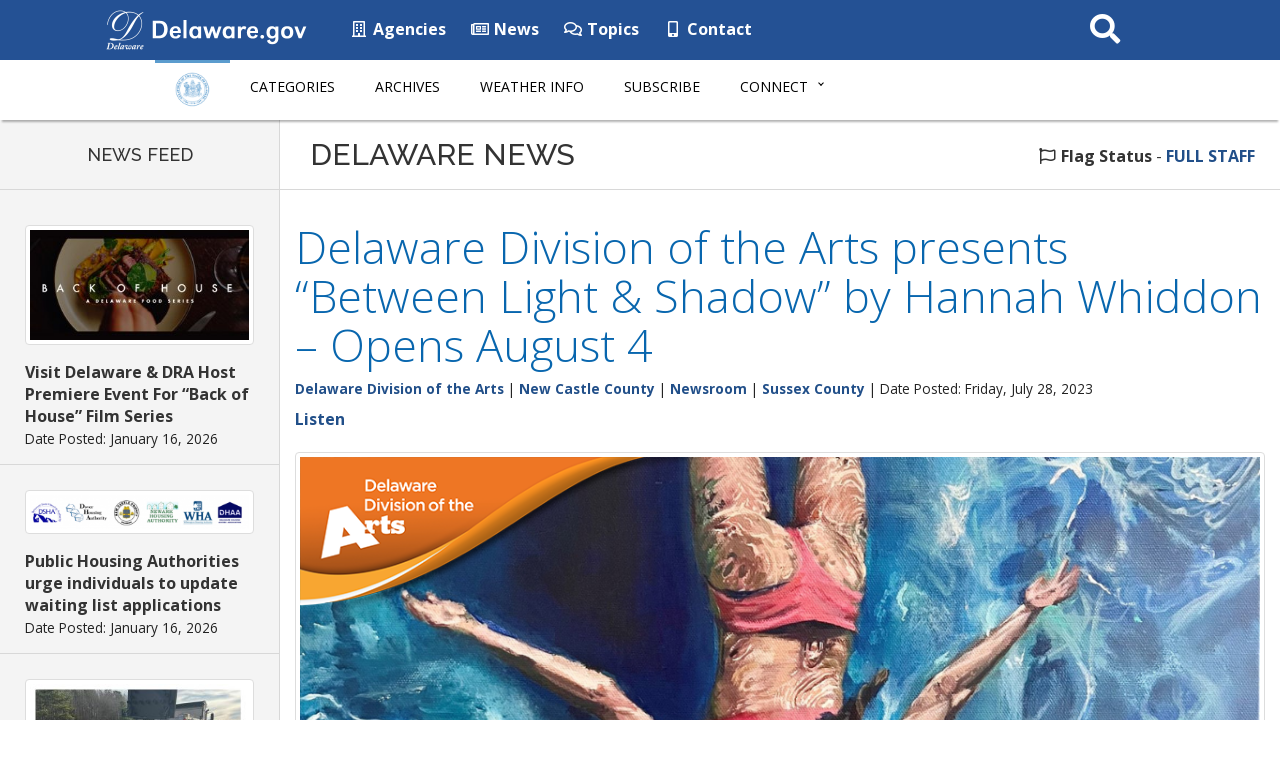

--- FILE ---
content_type: text/html; charset=UTF-8
request_url: https://news.delaware.gov/2023/07/28/delaware-division-of-the-arts-presents-between-light-shadow-by-hannah-whiddon-opens-august-4/
body_size: 39623
content:
<!DOCTYPE html>
<html lang="en-US">

<head>
  <!-- Global site tag (gtag.js) - Google Analytics -->
  <script async src="https://www.googletagmanager.com/gtag/js?id=UA-3329332-5"></script>
  <script>
    window.dataLayer = window.dataLayer || [];

    function gtag() {
      dataLayer.push(arguments);
    }
    gtag('js', new Date());

    gtag('config', 'UA-3329332-5');
  </script>

  <meta charset="utf-8">
  <meta http-equiv="X-UA-Compatible" content="IE=edge">
  <meta name="viewport" content="width=device-width, initial-scale=1">
  <meta name="verify-v1" content="thP3VfXQ653dVrb9ExI9XqvyNnfVO9/R4FszKgp0ml8=">
  <meta name="google-site-verification" content="FYhBJf5l-LXJwmPZxTG7qbjjsOZhxCsowTB801qgJ4g">
  <!-- Favicon -->
  <link rel="icon" sizes="57x57" href="https://news.delaware.gov/wp-content/themes/GIC-News-Theme-CLF4/img/apple-icon-57x57.png">
  <link rel="icon" sizes="60x60" href="https://news.delaware.gov/wp-content/themes/GIC-News-Theme-CLF4/img/apple-icon-60x60.png">
  <link rel="icon" sizes="72x72" href="https://news.delaware.gov/wp-content/themes/GIC-News-Theme-CLF4/img/apple-icon-72x72.png">
  <link rel="icon" sizes="76x76" href="https://news.delaware.gov/wp-content/themes/GIC-News-Theme-CLF4/img/apple-icon-76x76.png">
  <link rel="icon" sizes="114x114" href="https://news.delaware.gov/wp-content/themes/GIC-News-Theme-CLF4/img/apple-icon-114x114.png">
  <link rel="icon" sizes="120x120" href="https://news.delaware.gov/wp-content/themes/GIC-News-Theme-CLF4/img/apple-icon-120x120.png">
  <link rel="icon" sizes="144x144" href="https://news.delaware.gov/wp-content/themes/GIC-News-Theme-CLF4/img/apple-icon-144x144.png">
  <link rel="icon" sizes="152x152" href="https://news.delaware.gov/wp-content/themes/GIC-News-Theme-CLF4/img/apple-icon-152x152.png">
  <link rel="icon" sizes="180x180" href="https://news.delaware.gov/wp-content/themes/GIC-News-Theme-CLF4/img/apple-icon-180x180.png">
  <link rel="icon" type="image/png" sizes="192x192" href="https://news.delaware.gov/wp-content/themes/GIC-News-Theme-CLF4/img/android-icon-192x192.png">
  <link rel="icon" type="image/png" sizes="32x32" href="https://news.delaware.gov/wp-content/themes/GIC-News-Theme-CLF4/img/favicon-32x32.png">
  <link rel="icon" type="image/png" sizes="96x96" href="https://news.delaware.gov/wp-content/themes/GIC-News-Theme-CLF4/img/favicon-96x96.png">
  <link rel="icon" type="image/png" sizes="16x16" href="https://news.delaware.gov/wp-content/themes/GIC-News-Theme-CLF4/img/favicon-16x16.png">
  <link rel="manifest" href="https://news.delaware.gov/wp-content/themes/GIC-News-Theme-CLF4/img/manifest.json">
  <meta name="msapplication-TileColor" content="#ffffff">
  <meta name="msapplication-TileImage" content="https://news.delaware.gov/wp-content/themes/GIC-News-Theme-CLF4/img/ms-icon-144x144.png">
  <meta name="theme-color" content="#ffffff">
  <meta class="swiftype" name="published_at" data-type="date" content="2023-08-17" />
  <meta class="swiftype" name="domain" data-type="string" content="news">
          <meta class="swiftype" name="domain" data-type="string" content="division-of-the-arts">
                <meta class="swiftype" name="domain" data-type="string" content="new-castle-county">
                <meta class="swiftype" name="domain" data-type="string" content="sussex-county">
            <meta name="funnelbackcategory" data-type="string" content="division-of-the-arts|new-castle-county|sussex-county">
    <meta name='robots' content='index, follow, max-image-preview:large, max-snippet:-1, max-video-preview:-1' />

	<!-- This site is optimized with the Yoast SEO plugin v26.6 - https://yoast.com/wordpress/plugins/seo/ -->
	<title>Delaware Division of the Arts presents &quot;Between Light &amp; Shadow&quot; by Hannah Whiddon - Opens August 4 - State of Delaware News</title>
	<meta name="description" content="The Delaware Division of the Arts’ Mezzanine Gallery presents Hannah Whiddon’s exhibition, “Between Light &amp; Shadow,” running August 4-25, 2023.  Guests are invited to attend a Meet-the-Artist Reception on Friday, August 4 from 5:00-7:00 p.m." />
	<link rel="canonical" href="https://news.delaware.gov/2023/07/28/delaware-division-of-the-arts-presents-between-light-shadow-by-hannah-whiddon-opens-august-4/" />
	<meta property="og:locale" content="en_US" />
	<meta property="og:type" content="article" />
	<meta property="og:title" content="Delaware Division of the Arts presents &quot;Between Light &amp; Shadow&quot; by Hannah Whiddon - Opens August 4" />
	<meta property="og:description" content="The Delaware Division of the Arts’ Mezzanine Gallery presents Hannah Whiddon’s exhibition, “Between Light &amp; Shadow,” running August 4-25, 2023.  Guests are invited to attend a Meet-the-Artist Reception on Friday, August 4 from 5:00-7:00 p.m." />
	<meta property="og:url" content="https://news.delaware.gov/2023/07/28/delaware-division-of-the-arts-presents-between-light-shadow-by-hannah-whiddon-opens-august-4/" />
	<meta property="og:site_name" content="State of Delaware News" />
	<meta property="article:published_time" content="2023-07-28T13:52:30+00:00" />
	<meta property="article:modified_time" content="2023-08-17T20:27:37+00:00" />
	<meta property="og:image" content="https://news.delaware.gov/files/2023/07/Template-News.Delaware.Gov-13.png" />
	<meta property="og:image:width" content="1024" />
	<meta property="og:image:height" content="512" />
	<meta property="og:image:type" content="image/png" />
	<meta name="author" content="andrewtruscott" />
	<meta name="twitter:card" content="summary_large_image" />
	<meta name="twitter:title" content="Delaware Division of the Arts presents &quot;Between Light &amp; Shadow&quot; by Hannah Whiddon - Opens August 4" />
	<meta name="twitter:image" content="https://news.delaware.gov/files/2023/07/Template-News.Delaware.Gov-13.png" />
	<meta name="twitter:label1" content="Written by" />
	<meta name="twitter:data1" content="andrewtruscott" />
	<meta name="twitter:label2" content="Est. reading time" />
	<meta name="twitter:data2" content="2 minutes" />
	<script type="application/ld+json" class="yoast-schema-graph">{"@context":"https://schema.org","@graph":[{"@type":"WebPage","@id":"https://news.delaware.gov/2023/07/28/delaware-division-of-the-arts-presents-between-light-shadow-by-hannah-whiddon-opens-august-4/","url":"https://news.delaware.gov/2023/07/28/delaware-division-of-the-arts-presents-between-light-shadow-by-hannah-whiddon-opens-august-4/","name":"Delaware Division of the Arts presents \"Between Light & Shadow\" by Hannah Whiddon - Opens August 4 - State of Delaware News","isPartOf":{"@id":"https://news.delaware.gov/#website"},"primaryImageOfPage":{"@id":"https://news.delaware.gov/2023/07/28/delaware-division-of-the-arts-presents-between-light-shadow-by-hannah-whiddon-opens-august-4/#primaryimage"},"image":{"@id":"https://news.delaware.gov/2023/07/28/delaware-division-of-the-arts-presents-between-light-shadow-by-hannah-whiddon-opens-august-4/#primaryimage"},"thumbnailUrl":"https://news.delaware.gov/files/2023/07/Template-News.Delaware.Gov-13.png","datePublished":"2023-07-28T13:52:30+00:00","dateModified":"2023-08-17T20:27:37+00:00","author":{"@id":"https://news.delaware.gov/#/schema/person/b34186558095005e9e3953cc9d18062d"},"description":"The Delaware Division of the Arts’ Mezzanine Gallery presents Hannah Whiddon’s exhibition, “Between Light & Shadow,” running August 4-25, 2023.  Guests are invited to attend a Meet-the-Artist Reception on Friday, August 4 from 5:00-7:00 p.m.","breadcrumb":{"@id":"https://news.delaware.gov/2023/07/28/delaware-division-of-the-arts-presents-between-light-shadow-by-hannah-whiddon-opens-august-4/#breadcrumb"},"inLanguage":"en-US","potentialAction":[{"@type":"ReadAction","target":["https://news.delaware.gov/2023/07/28/delaware-division-of-the-arts-presents-between-light-shadow-by-hannah-whiddon-opens-august-4/"]}]},{"@type":"ImageObject","inLanguage":"en-US","@id":"https://news.delaware.gov/2023/07/28/delaware-division-of-the-arts-presents-between-light-shadow-by-hannah-whiddon-opens-august-4/#primaryimage","url":"https://news.delaware.gov/files/2023/07/Template-News.Delaware.Gov-13.png","contentUrl":"https://news.delaware.gov/files/2023/07/Template-News.Delaware.Gov-13.png","width":1024,"height":512,"caption":"An image of a woman swimming in a red bathing suit"},{"@type":"BreadcrumbList","@id":"https://news.delaware.gov/2023/07/28/delaware-division-of-the-arts-presents-between-light-shadow-by-hannah-whiddon-opens-august-4/#breadcrumb","itemListElement":[{"@type":"ListItem","position":1,"name":"Home","item":"https://news.delaware.gov/"},{"@type":"ListItem","position":2,"name":"Delaware Division of the Arts presents &#8220;Between Light &#038; Shadow&#8221; by Hannah Whiddon &#8211; Opens August 4"}]},{"@type":"WebSite","@id":"https://news.delaware.gov/#website","url":"https://news.delaware.gov/","name":"State of Delaware News","description":"News from Delaware State Government Agencies","potentialAction":[{"@type":"SearchAction","target":{"@type":"EntryPoint","urlTemplate":"https://news.delaware.gov/?s={search_term_string}"},"query-input":{"@type":"PropertyValueSpecification","valueRequired":true,"valueName":"search_term_string"}}],"inLanguage":"en-US"},{"@type":"Person","@id":"https://news.delaware.gov/#/schema/person/b34186558095005e9e3953cc9d18062d","name":"andrewtruscott","url":"https://news.delaware.gov/author/andrewtruscott/"}]}</script>
	<!-- / Yoast SEO plugin. -->


<link rel='dns-prefetch' href='//maxcdn.bootstrapcdn.com' />
<link rel='dns-prefetch' href='//f1-na.readspeaker.com' />
<link rel='dns-prefetch' href='//kit.fontawesome.com' />
<link rel='dns-prefetch' href='//fonts.googleapis.com' />
<link rel="alternate" title="oEmbed (JSON)" type="application/json+oembed" href="https://news.delaware.gov/wp-json/oembed/1.0/embed?url=https%3A%2F%2Fnews.delaware.gov%2F2023%2F07%2F28%2Fdelaware-division-of-the-arts-presents-between-light-shadow-by-hannah-whiddon-opens-august-4%2F" />
<link rel="alternate" title="oEmbed (XML)" type="text/xml+oembed" href="https://news.delaware.gov/wp-json/oembed/1.0/embed?url=https%3A%2F%2Fnews.delaware.gov%2F2023%2F07%2F28%2Fdelaware-division-of-the-arts-presents-between-light-shadow-by-hannah-whiddon-opens-august-4%2F&#038;format=xml" />
<style id='wp-block-library-inline-css' type='text/css'>
:root{--wp-block-synced-color:#7a00df;--wp-block-synced-color--rgb:122,0,223;--wp-bound-block-color:var(--wp-block-synced-color);--wp-editor-canvas-background:#ddd;--wp-admin-theme-color:#007cba;--wp-admin-theme-color--rgb:0,124,186;--wp-admin-theme-color-darker-10:#006ba1;--wp-admin-theme-color-darker-10--rgb:0,107,160.5;--wp-admin-theme-color-darker-20:#005a87;--wp-admin-theme-color-darker-20--rgb:0,90,135;--wp-admin-border-width-focus:2px}@media (min-resolution:192dpi){:root{--wp-admin-border-width-focus:1.5px}}.wp-element-button{cursor:pointer}:root .has-very-light-gray-background-color{background-color:#eee}:root .has-very-dark-gray-background-color{background-color:#313131}:root .has-very-light-gray-color{color:#eee}:root .has-very-dark-gray-color{color:#313131}:root .has-vivid-green-cyan-to-vivid-cyan-blue-gradient-background{background:linear-gradient(135deg,#00d084,#0693e3)}:root .has-purple-crush-gradient-background{background:linear-gradient(135deg,#34e2e4,#4721fb 50%,#ab1dfe)}:root .has-hazy-dawn-gradient-background{background:linear-gradient(135deg,#faaca8,#dad0ec)}:root .has-subdued-olive-gradient-background{background:linear-gradient(135deg,#fafae1,#67a671)}:root .has-atomic-cream-gradient-background{background:linear-gradient(135deg,#fdd79a,#004a59)}:root .has-nightshade-gradient-background{background:linear-gradient(135deg,#330968,#31cdcf)}:root .has-midnight-gradient-background{background:linear-gradient(135deg,#020381,#2874fc)}:root{--wp--preset--font-size--normal:16px;--wp--preset--font-size--huge:42px}.has-regular-font-size{font-size:1em}.has-larger-font-size{font-size:2.625em}.has-normal-font-size{font-size:var(--wp--preset--font-size--normal)}.has-huge-font-size{font-size:var(--wp--preset--font-size--huge)}.has-text-align-center{text-align:center}.has-text-align-left{text-align:left}.has-text-align-right{text-align:right}.has-fit-text{white-space:nowrap!important}#end-resizable-editor-section{display:none}.aligncenter{clear:both}.items-justified-left{justify-content:flex-start}.items-justified-center{justify-content:center}.items-justified-right{justify-content:flex-end}.items-justified-space-between{justify-content:space-between}.screen-reader-text{border:0;clip-path:inset(50%);height:1px;margin:-1px;overflow:hidden;padding:0;position:absolute;width:1px;word-wrap:normal!important}.screen-reader-text:focus{background-color:#ddd;clip-path:none;color:#444;display:block;font-size:1em;height:auto;left:5px;line-height:normal;padding:15px 23px 14px;text-decoration:none;top:5px;width:auto;z-index:100000}html :where(.has-border-color){border-style:solid}html :where([style*=border-top-color]){border-top-style:solid}html :where([style*=border-right-color]){border-right-style:solid}html :where([style*=border-bottom-color]){border-bottom-style:solid}html :where([style*=border-left-color]){border-left-style:solid}html :where([style*=border-width]){border-style:solid}html :where([style*=border-top-width]){border-top-style:solid}html :where([style*=border-right-width]){border-right-style:solid}html :where([style*=border-bottom-width]){border-bottom-style:solid}html :where([style*=border-left-width]){border-left-style:solid}html :where(img[class*=wp-image-]){height:auto;max-width:100%}:where(figure){margin:0 0 1em}html :where(.is-position-sticky){--wp-admin--admin-bar--position-offset:var(--wp-admin--admin-bar--height,0px)}@media screen and (max-width:600px){html :where(.is-position-sticky){--wp-admin--admin-bar--position-offset:0px}}

/*# sourceURL=wp-block-library-inline-css */
</style><style id='global-styles-inline-css' type='text/css'>
:root{--wp--preset--aspect-ratio--square: 1;--wp--preset--aspect-ratio--4-3: 4/3;--wp--preset--aspect-ratio--3-4: 3/4;--wp--preset--aspect-ratio--3-2: 3/2;--wp--preset--aspect-ratio--2-3: 2/3;--wp--preset--aspect-ratio--16-9: 16/9;--wp--preset--aspect-ratio--9-16: 9/16;--wp--preset--color--black: #000000;--wp--preset--color--cyan-bluish-gray: #abb8c3;--wp--preset--color--white: #ffffff;--wp--preset--color--pale-pink: #f78da7;--wp--preset--color--vivid-red: #cf2e2e;--wp--preset--color--luminous-vivid-orange: #ff6900;--wp--preset--color--luminous-vivid-amber: #fcb900;--wp--preset--color--light-green-cyan: #7bdcb5;--wp--preset--color--vivid-green-cyan: #00d084;--wp--preset--color--pale-cyan-blue: #8ed1fc;--wp--preset--color--vivid-cyan-blue: #0693e3;--wp--preset--color--vivid-purple: #9b51e0;--wp--preset--gradient--vivid-cyan-blue-to-vivid-purple: linear-gradient(135deg,rgb(6,147,227) 0%,rgb(155,81,224) 100%);--wp--preset--gradient--light-green-cyan-to-vivid-green-cyan: linear-gradient(135deg,rgb(122,220,180) 0%,rgb(0,208,130) 100%);--wp--preset--gradient--luminous-vivid-amber-to-luminous-vivid-orange: linear-gradient(135deg,rgb(252,185,0) 0%,rgb(255,105,0) 100%);--wp--preset--gradient--luminous-vivid-orange-to-vivid-red: linear-gradient(135deg,rgb(255,105,0) 0%,rgb(207,46,46) 100%);--wp--preset--gradient--very-light-gray-to-cyan-bluish-gray: linear-gradient(135deg,rgb(238,238,238) 0%,rgb(169,184,195) 100%);--wp--preset--gradient--cool-to-warm-spectrum: linear-gradient(135deg,rgb(74,234,220) 0%,rgb(151,120,209) 20%,rgb(207,42,186) 40%,rgb(238,44,130) 60%,rgb(251,105,98) 80%,rgb(254,248,76) 100%);--wp--preset--gradient--blush-light-purple: linear-gradient(135deg,rgb(255,206,236) 0%,rgb(152,150,240) 100%);--wp--preset--gradient--blush-bordeaux: linear-gradient(135deg,rgb(254,205,165) 0%,rgb(254,45,45) 50%,rgb(107,0,62) 100%);--wp--preset--gradient--luminous-dusk: linear-gradient(135deg,rgb(255,203,112) 0%,rgb(199,81,192) 50%,rgb(65,88,208) 100%);--wp--preset--gradient--pale-ocean: linear-gradient(135deg,rgb(255,245,203) 0%,rgb(182,227,212) 50%,rgb(51,167,181) 100%);--wp--preset--gradient--electric-grass: linear-gradient(135deg,rgb(202,248,128) 0%,rgb(113,206,126) 100%);--wp--preset--gradient--midnight: linear-gradient(135deg,rgb(2,3,129) 0%,rgb(40,116,252) 100%);--wp--preset--font-size--small: 13px;--wp--preset--font-size--medium: 20px;--wp--preset--font-size--large: 36px;--wp--preset--font-size--x-large: 42px;--wp--preset--spacing--20: 0.44rem;--wp--preset--spacing--30: 0.67rem;--wp--preset--spacing--40: 1rem;--wp--preset--spacing--50: 1.5rem;--wp--preset--spacing--60: 2.25rem;--wp--preset--spacing--70: 3.38rem;--wp--preset--spacing--80: 5.06rem;--wp--preset--shadow--natural: 6px 6px 9px rgba(0, 0, 0, 0.2);--wp--preset--shadow--deep: 12px 12px 50px rgba(0, 0, 0, 0.4);--wp--preset--shadow--sharp: 6px 6px 0px rgba(0, 0, 0, 0.2);--wp--preset--shadow--outlined: 6px 6px 0px -3px rgb(255, 255, 255), 6px 6px rgb(0, 0, 0);--wp--preset--shadow--crisp: 6px 6px 0px rgb(0, 0, 0);}:where(.is-layout-flex){gap: 0.5em;}:where(.is-layout-grid){gap: 0.5em;}body .is-layout-flex{display: flex;}.is-layout-flex{flex-wrap: wrap;align-items: center;}.is-layout-flex > :is(*, div){margin: 0;}body .is-layout-grid{display: grid;}.is-layout-grid > :is(*, div){margin: 0;}:where(.wp-block-columns.is-layout-flex){gap: 2em;}:where(.wp-block-columns.is-layout-grid){gap: 2em;}:where(.wp-block-post-template.is-layout-flex){gap: 1.25em;}:where(.wp-block-post-template.is-layout-grid){gap: 1.25em;}.has-black-color{color: var(--wp--preset--color--black) !important;}.has-cyan-bluish-gray-color{color: var(--wp--preset--color--cyan-bluish-gray) !important;}.has-white-color{color: var(--wp--preset--color--white) !important;}.has-pale-pink-color{color: var(--wp--preset--color--pale-pink) !important;}.has-vivid-red-color{color: var(--wp--preset--color--vivid-red) !important;}.has-luminous-vivid-orange-color{color: var(--wp--preset--color--luminous-vivid-orange) !important;}.has-luminous-vivid-amber-color{color: var(--wp--preset--color--luminous-vivid-amber) !important;}.has-light-green-cyan-color{color: var(--wp--preset--color--light-green-cyan) !important;}.has-vivid-green-cyan-color{color: var(--wp--preset--color--vivid-green-cyan) !important;}.has-pale-cyan-blue-color{color: var(--wp--preset--color--pale-cyan-blue) !important;}.has-vivid-cyan-blue-color{color: var(--wp--preset--color--vivid-cyan-blue) !important;}.has-vivid-purple-color{color: var(--wp--preset--color--vivid-purple) !important;}.has-black-background-color{background-color: var(--wp--preset--color--black) !important;}.has-cyan-bluish-gray-background-color{background-color: var(--wp--preset--color--cyan-bluish-gray) !important;}.has-white-background-color{background-color: var(--wp--preset--color--white) !important;}.has-pale-pink-background-color{background-color: var(--wp--preset--color--pale-pink) !important;}.has-vivid-red-background-color{background-color: var(--wp--preset--color--vivid-red) !important;}.has-luminous-vivid-orange-background-color{background-color: var(--wp--preset--color--luminous-vivid-orange) !important;}.has-luminous-vivid-amber-background-color{background-color: var(--wp--preset--color--luminous-vivid-amber) !important;}.has-light-green-cyan-background-color{background-color: var(--wp--preset--color--light-green-cyan) !important;}.has-vivid-green-cyan-background-color{background-color: var(--wp--preset--color--vivid-green-cyan) !important;}.has-pale-cyan-blue-background-color{background-color: var(--wp--preset--color--pale-cyan-blue) !important;}.has-vivid-cyan-blue-background-color{background-color: var(--wp--preset--color--vivid-cyan-blue) !important;}.has-vivid-purple-background-color{background-color: var(--wp--preset--color--vivid-purple) !important;}.has-black-border-color{border-color: var(--wp--preset--color--black) !important;}.has-cyan-bluish-gray-border-color{border-color: var(--wp--preset--color--cyan-bluish-gray) !important;}.has-white-border-color{border-color: var(--wp--preset--color--white) !important;}.has-pale-pink-border-color{border-color: var(--wp--preset--color--pale-pink) !important;}.has-vivid-red-border-color{border-color: var(--wp--preset--color--vivid-red) !important;}.has-luminous-vivid-orange-border-color{border-color: var(--wp--preset--color--luminous-vivid-orange) !important;}.has-luminous-vivid-amber-border-color{border-color: var(--wp--preset--color--luminous-vivid-amber) !important;}.has-light-green-cyan-border-color{border-color: var(--wp--preset--color--light-green-cyan) !important;}.has-vivid-green-cyan-border-color{border-color: var(--wp--preset--color--vivid-green-cyan) !important;}.has-pale-cyan-blue-border-color{border-color: var(--wp--preset--color--pale-cyan-blue) !important;}.has-vivid-cyan-blue-border-color{border-color: var(--wp--preset--color--vivid-cyan-blue) !important;}.has-vivid-purple-border-color{border-color: var(--wp--preset--color--vivid-purple) !important;}.has-vivid-cyan-blue-to-vivid-purple-gradient-background{background: var(--wp--preset--gradient--vivid-cyan-blue-to-vivid-purple) !important;}.has-light-green-cyan-to-vivid-green-cyan-gradient-background{background: var(--wp--preset--gradient--light-green-cyan-to-vivid-green-cyan) !important;}.has-luminous-vivid-amber-to-luminous-vivid-orange-gradient-background{background: var(--wp--preset--gradient--luminous-vivid-amber-to-luminous-vivid-orange) !important;}.has-luminous-vivid-orange-to-vivid-red-gradient-background{background: var(--wp--preset--gradient--luminous-vivid-orange-to-vivid-red) !important;}.has-very-light-gray-to-cyan-bluish-gray-gradient-background{background: var(--wp--preset--gradient--very-light-gray-to-cyan-bluish-gray) !important;}.has-cool-to-warm-spectrum-gradient-background{background: var(--wp--preset--gradient--cool-to-warm-spectrum) !important;}.has-blush-light-purple-gradient-background{background: var(--wp--preset--gradient--blush-light-purple) !important;}.has-blush-bordeaux-gradient-background{background: var(--wp--preset--gradient--blush-bordeaux) !important;}.has-luminous-dusk-gradient-background{background: var(--wp--preset--gradient--luminous-dusk) !important;}.has-pale-ocean-gradient-background{background: var(--wp--preset--gradient--pale-ocean) !important;}.has-electric-grass-gradient-background{background: var(--wp--preset--gradient--electric-grass) !important;}.has-midnight-gradient-background{background: var(--wp--preset--gradient--midnight) !important;}.has-small-font-size{font-size: var(--wp--preset--font-size--small) !important;}.has-medium-font-size{font-size: var(--wp--preset--font-size--medium) !important;}.has-large-font-size{font-size: var(--wp--preset--font-size--large) !important;}.has-x-large-font-size{font-size: var(--wp--preset--font-size--x-large) !important;}
/*# sourceURL=global-styles-inline-css */
</style>

<style id='classic-theme-styles-inline-css' type='text/css'>
/*! This file is auto-generated */
.wp-block-button__link{color:#fff;background-color:#32373c;border-radius:9999px;box-shadow:none;text-decoration:none;padding:calc(.667em + 2px) calc(1.333em + 2px);font-size:1.125em}.wp-block-file__button{background:#32373c;color:#fff;text-decoration:none}
/*# sourceURL=/wp-includes/css/classic-themes.min.css */
</style>
<link rel='stylesheet' id='gic-css-library-css' href='https://news.delaware.gov/wp-content/mu-plugins/css/gic-css-library.css?ver=1.0.0' type='text/css' media='all' />
<link rel='stylesheet' id='mo_saml_admin_settings_style-css' href='https://news.delaware.gov/wp-content/plugins/miniorange-saml-20-single-sign-on/includes/css/jquery.ui.css?ver=6.9' type='text/css' media='all' />
<link rel='stylesheet' id='gic-category-subscription.css-css' href='https://news.delaware.gov/wp-content/plugins/gic-subscription-by-category/css/gic-category-subscription.css?ver=6.9' type='text/css' media='all' />
<link rel='stylesheet' id='pdfprnt_frontend-css' href='https://news.delaware.gov/wp-content/plugins/pdf-print-pro/css/frontend.css?ver=2.4.0' type='text/css' media='all' />
<link rel='stylesheet' id='bootstrap-css' href='//maxcdn.bootstrapcdn.com/bootstrap/3.3.7/css/bootstrap.min.css' type='text/css' media='all' />
<link rel='stylesheet' id='wp-styles-css' href='https://news.delaware.gov/wp-content/themes/GIC-News-Theme-CLF4/style.css' type='text/css' media='screen, print' />
<link rel='stylesheet' id='agency-styles-css' href='https://news.delaware.gov/wp-content/themes/GIC-News-Theme-CLF4/css/clf4css/clf4.css' type='text/css' media='all' />
<link rel='stylesheet' id='google-fonts-css' href='//fonts.googleapis.com/css?family=Open+Sans%3A300%2C400%2C600%2C700%2C800%7COpen+Sans+Condensed%3A300%7CRaleway%3A100%2C200%2C300%2C400%2C500%2C600%2C700%2C800%2C900&#038;ver=all' type='text/css' media='all' />
<link rel='stylesheet' id='animate-min-css' href='https://news.delaware.gov/wp-content/themes/GIC-News-Theme-CLF4/css/animate.min.css' type='text/css' media='all' />
<script type="text/javascript" src="https://news.delaware.gov/wp-includes/js/jquery/jquery.min.js?ver=3.7.1" id="jquery-core-js"></script>
<script type="text/javascript" src="https://news.delaware.gov/wp-includes/js/jquery/jquery-migrate.min.js?ver=3.4.1" id="jquery-migrate-js"></script>
<script type="text/javascript" src="https://news.delaware.gov/wp-content/plugins/miniorange-saml-20-single-sign-on/includes/js/settings.js?ver=6.9" id="mo_saml_admin_settings_script_widget-js"></script>
<link rel="EditURI" type="application/rsd+xml" title="RSD" href="https://news.delaware.gov/xmlrpc.php?rsd" />
<meta name="generator" content="WordPress 6.9" />
<link rel='shortlink' href='https://news.delaware.gov/?p=206235' />
<link rel="icon" href="https://news.delaware.gov/files/2020/11/cropped-news-favicon-96x96-1-32x32.png" sizes="32x32" />
<link rel="icon" href="https://news.delaware.gov/files/2020/11/cropped-news-favicon-96x96-1-192x192.png" sizes="192x192" />
<link rel="apple-touch-icon" href="https://news.delaware.gov/files/2020/11/cropped-news-favicon-96x96-1-180x180.png" />
<meta name="msapplication-TileImage" content="https://news.delaware.gov/files/2020/11/cropped-news-favicon-96x96-1-270x270.png" />
  <!--[if lt IE 9]>
      <script src="https://oss.maxcdn.com/html5shiv/3.7.2/html5shiv.min.js"></script>
      <script src="https://oss.maxcdn.com/respond/1.4.2/respond.min.js"></script>
    <![endif]-->

  <script>
    FontAwesomeConfig = {
      searchPseudoElements: true
    };
  </script>

  <!-- FUNNELBACK INCLUDES -->
  <link rel="stylesheet" type="text/css" href="https://news.delaware.gov/wp-content/themes/GIC-News-Theme-CLF4/funnelback/funnelback.autocompletion-2.6.0.css" />
  <link type="text/css" media="screen" rel="stylesheet" href="https://news.delaware.gov/wp-content/themes/GIC-News-Theme-CLF4/funnelback/funnelback.css" />
  <script src="https://news.delaware.gov/wp-content/themes/GIC-News-Theme-CLF4/funnelback/funnelbackConfig.js"></script>
  <script src="https://news.delaware.gov/wp-content/themes/GIC-News-Theme-CLF4/funnelback/typeahead.bundle-0.11.1.min.js"></script>
  <script src="https://news.delaware.gov/wp-content/themes/GIC-News-Theme-CLF4/funnelback/handlebars-4.0.5.min.js"></script>
  <script src="https://news.delaware.gov/wp-content/themes/GIC-News-Theme-CLF4/funnelback/funnelback.autocompletion-2.6.0.js"></script>
  <!-- END FUNNELBACK INCLUDES -->
</head>

<body class="wp-singular post-template-default single single-post postid-206235 single-format-standard wp-theme-GIC-News-Theme-CLF4">
  <!-- BEGIN Fixed Main Nav Bar -->
  <!--noindex-->
  <!-- Fixed navbar -->
  <nav class="navbar navbar-default navbar-fixed-top" aria-label="State of Delaware Navigation">
    <div class="container-nav">
      <div class="navbar-header">
        <a class="skip-main" href="#main_content">Skip to Content</a>
        <a class="skip-main" href="#footer">Skip to Navigation</a>
        <a href="https://delaware.gov"><img src="https://news.delaware.gov/wp-content/themes/GIC-News-Theme-CLF4/img/clf4img/delaware_global_d@2x.png" alt="The Delaware.gov logo" class="border_none delaware_d_logo" /></a>
        <a href="https://delaware.gov"><img src="https://news.delaware.gov/wp-content/themes/GIC-News-Theme-CLF4/img/clf4img/delaware_global_text@2x.png" alt="Delaware.gov - The Offical Website of the First State" class="border_none delaware_text" /></a>
      </div>
      <ul class="nav masthead-nav hidden-xs">
        <li><a target="_blank" href="https://delaware.gov/topics/agencylist_alpha"><i class="far fa-building fa-fw"></i> Agencies</a></li>
        <li><a target="_blank" href="https://news.delaware.gov"><i class="far fa-newspaper fa-fw"></i> News</a></li>
        <li><a target="_blank" href="https://delaware.gov/topics"><i class="far fa-comments fa-fw"></i> Topics</a></li>
        <li><a target="_blank" href="https://delaware.gov/help/degov-contact.shtml"><i class="fas fa-mobile-alt fa-fw"></i> Contact</a></li>
      </ul>
      <div id="sb-search-main" class="sb-search-main pull-right">
        <form>
          <label for="txtKeywordMain" class="sr-only">Search This Site</label>
          <input class="sb-search-main-input" placeholder="Search This Site" type="text" value="" aria-label="Search This Site" name="query" id="txtKeywordMain" />
          <input class="sb-search-main-submit" id="txtKeywordMainSubmit" type="submit" value="Submit" />
          <span class="sb-icon-main-search"><i class="fa fa-search fa-fw"></i></span>
        </form>
      </div>
    </div>
  </nav><!-- END Fixed Main Nav Bar -->
  <!-- EMERGENCY NOTIFICATION SYSTEM (ENS) AREA -->
      <div class="hidden"></div>
    <!-- END EMERGENCY NOTIFICATION AREA -->
  <!-- AGENCY TOP NAVIGATION -->
  <div id="cssmenuTop" data-spy="affix" data-offset-top="60" class="affix" role="navigation" aria-label="News Navigation">
    <div id="cssmenu">
      <ul id="menu-delaware-news-main-navigation" class="nav navbar-nav"><li id="menu-item-68351" class="menu-item menu-item-type-custom menu-item-object-custom menu-item-68351"><a href="/"><img src="//news.delaware.gov/wp-content/themes/GIC-News-Theme-CLF4/img/news-seal.png" class="nav_logo" alt="Delaware News logo" width="56" height="35"></a></li>
<li id="menu-item-68345" class="menu-item menu-item-type-post_type menu-item-object-page menu-item-68345"><a href="https://news.delaware.gov/categories/">Categories</a></li>
<li id="menu-item-68342" class="menu-item menu-item-type-post_type menu-item-object-page menu-item-68342"><a href="https://news.delaware.gov/news-archives/">Archives</a></li>
<li id="menu-item-68339" class="menu-item menu-item-type-post_type menu-item-object-page menu-item-68339"><a href="https://news.delaware.gov/emergency-weather-information/">Weather Info</a></li>
<li id="menu-item-94030" class="menu-item menu-item-type-post_type menu-item-object-page menu-item-94030"><a href="https://news.delaware.gov/subscribe/">Subscribe</a></li>
<li id="menu-item-68354" class="menu-item menu-item-type-custom menu-item-object-custom menu-item-has-children menu-item-68354 dropdown"><a href="#" data-toggle="dropdown" class="dropdown-toggle">Connect <span class="caret"></span></a>
<ul>
	<li id="menu-item-68360" class="menu-item menu-item-type-custom menu-item-object-custom menu-item-68360"><a target="_blank" href="https://delaware.gov/topics/agencylist_alpha">State Agencies</a></li>
	<li id="menu-item-68363" class="menu-item menu-item-type-custom menu-item-object-custom menu-item-68363"><a target="_blank" href="https://delaware.gov/topics/socialmedia">Social Media</a></li>
	<li id="menu-item-68366" class="menu-item menu-item-type-custom menu-item-object-custom menu-item-68366"><a target="_blank" href="https://delaware.gov/topics/apps.shtml">Mobile Apps</a></li>
	<li id="menu-item-68369" class="menu-item menu-item-type-custom menu-item-object-custom menu-item-68369"><a target="_blank" href="https://delaware.gov/topics/">Topics</a></li>
</ul>
</li>
</ul>      <div id="agencyitems">
        <a href="https://delaware.gov"><img src="https://news.delaware.gov/wp-content/themes/GIC-News-Theme-CLF4/img/clf4img/delaware_global_d_blue@2x.png" class="logo_fade hidden-xs" alt="Delaware 'D' logo" />
          <img src="https://news.delaware.gov/wp-content/themes/GIC-News-Theme-CLF4/img/clf4img/delaware_global_text_blue@2x.png" class="delaware_fade" alt="Delaware.gov logo" /></a>
        <p class="menu_text">Delaware News Menu</p>

        <div id="sb-search" class="sb-search pull-right">
          <form id="agency-search">
            <label for="txtKeyword" class="sr-only">Search This Site</label>
            <input class="sb-search-input" placeholder="Search This Site" type="text" value="" aria-label="Search This Site" name="query" id="txtKeyword" />
            <input class="sb-search-submit" id="txtKeywordSubmit" type="submit" value="Search" />
            <span class="sb-icon-search"><i class="fa fa-search fa-fw"></i></span>
          </form>
        </div>
      </div>
    </div>
  </div><!-- END AGENCY TOP NAVIGATION -->
  <div class="offset-div"></div>
  <!--endnoindex-->
<!--noindex-->
<div id="newsFeed" class="hidden-sm hidden-xs">
	<h2 class="text-center">NEWS FEED</h2>

	
	
		<!-- the loop -->
		
			<div class="newsFeed-item">
									<img src="https://news.delaware.gov/files/2026/01/BOH-PressRelease-Header-DTO-300x150.jpg" class="center-block img-thumbnail wp-post-image img-responsive " alt="A round, white plate of high end food. Slices of beef laid out on a sweet potato puree with colorful microgreens." decoding="async" srcset="https://news.delaware.gov/files/2026/01/BOH-PressRelease-Header-DTO-300x150.jpg 300w, https://news.delaware.gov/files/2026/01/BOH-PressRelease-Header-DTO-1024x512.jpg 1024w, https://news.delaware.gov/files/2026/01/BOH-PressRelease-Header-DTO-768x384.jpg 768w, https://news.delaware.gov/files/2026/01/BOH-PressRelease-Header-DTO-1536x768.jpg 1536w, https://news.delaware.gov/files/2026/01/BOH-PressRelease-Header-DTO-2048x1024.jpg 2048w" sizes="(max-width: 300px) 100vw, 300px" />								<a href="https://news.delaware.gov/2026/01/16/visit-delaware-dra-host-premiere-event-for-back-of-house-film-series/">Visit Delaware &#038; DRA Host Premiere Event For “Back of House” Film Series</a><br />
				<span class="text-muted small">Date Posted: January 16, 2026</span>
			</div>

		
			<div class="newsFeed-item">
									<img src="https://news.delaware.gov/files/2026/01/Logos-300x47.png" class="center-block img-thumbnail wp-post-image img-responsive " alt="Logos" decoding="async" srcset="https://news.delaware.gov/files/2026/01/Logos-300x47.png 300w, https://news.delaware.gov/files/2026/01/Logos-768x121.png 768w, https://news.delaware.gov/files/2026/01/Logos.png 936w" sizes="(max-width: 300px) 100vw, 300px" />								<a href="https://news.delaware.gov/2026/01/16/public-housing-authorities-urge-individuals-to-update-waiting-list-applications/">Public Housing Authorities urge individuals to update waiting list applications</a><br />
				<span class="text-muted small">Date Posted: January 16, 2026</span>
			</div>

		
			<div class="newsFeed-item">
									<img src="https://news.delaware.gov/files/2026/01/MixCollage-16-Jan-2026-01-08-PM-6001-1-300x300.jpg" class="center-block img-thumbnail wp-post-image img-responsive " alt="Picture of work truck that has been damaged in a crash and a picture of the vehicle that hit the truck" decoding="async" fetchpriority="high" srcset="https://news.delaware.gov/files/2026/01/MixCollage-16-Jan-2026-01-08-PM-6001-1-300x300.jpg 300w, https://news.delaware.gov/files/2026/01/MixCollage-16-Jan-2026-01-08-PM-6001-1-1024x1024.jpg 1024w, https://news.delaware.gov/files/2026/01/MixCollage-16-Jan-2026-01-08-PM-6001-1-100x100.jpg 100w, https://news.delaware.gov/files/2026/01/MixCollage-16-Jan-2026-01-08-PM-6001-1-768x768.jpg 768w, https://news.delaware.gov/files/2026/01/MixCollage-16-Jan-2026-01-08-PM-6001-1-1536x1536.jpg 1536w, https://news.delaware.gov/files/2026/01/MixCollage-16-Jan-2026-01-08-PM-6001-1-2048x2048.jpg 2048w" sizes="(max-width: 300px) 100vw, 300px" />								<a href="https://news.delaware.gov/2026/01/16/deldot-reminds-drivers-about-work-zone-awareness/">DelDOT Reminds Drivers about Work Zone Awareness</a><br />
				<span class="text-muted small">Date Posted: January 16, 2026</span>
			</div>

		
			<div class="newsFeed-item">
									<img src="https://news.delaware.gov/files/2026/01/roots-of-renewal-300x150.jpg" class="center-block img-thumbnail wp-post-image img-responsive " alt="roots of renewal exhibit at the delaware public archives" decoding="async" srcset="https://news.delaware.gov/files/2026/01/roots-of-renewal-300x150.jpg 300w, https://news.delaware.gov/files/2026/01/roots-of-renewal-1024x513.jpg 1024w, https://news.delaware.gov/files/2026/01/roots-of-renewal-768x385.jpg 768w, https://news.delaware.gov/files/2026/01/roots-of-renewal.jpg 1130w" sizes="(max-width: 300px) 100vw, 300px" />								<a href="https://news.delaware.gov/2026/01/16/delaware-public-archives-explores-civilian-conservation-corps-legacy-in-new-digital-exhibit/">Delaware Public Archives Explores Civilian Conservation Corps Legacy in New Digital Exhibit</a><br />
				<span class="text-muted small">Date Posted: January 16, 2026</span>
			</div>

		
			<div class="newsFeed-item">
									<img src="https://news.delaware.gov/files/2025/01/YOAST_FB_Governor_Matt_Meyer-300x158.jpg" class="center-block img-thumbnail wp-post-image img-responsive " alt="Governor Matt Meyer&#039;s Logo" decoding="async" srcset="https://news.delaware.gov/files/2025/01/YOAST_FB_Governor_Matt_Meyer-300x158.jpg 300w, https://news.delaware.gov/files/2025/01/YOAST_FB_Governor_Matt_Meyer-1024x539.jpg 1024w, https://news.delaware.gov/files/2025/01/YOAST_FB_Governor_Matt_Meyer-768x404.jpg 768w, https://news.delaware.gov/files/2025/01/YOAST_FB_Governor_Matt_Meyer-1536x808.jpg 1536w, https://news.delaware.gov/files/2025/01/YOAST_FB_Governor_Matt_Meyer-2048x1077.jpg 2048w" sizes="(max-width: 300px) 100vw, 300px" />								<a href="https://news.delaware.gov/2026/01/15/governor-matt-meyer-issues-statement-on-retirement-of-senate-president-pro-tempore-dave-sokola/">Governor Matt Meyer Issues Statement on Retirement of Senate President Pro Tempore Dave Sokola</a><br />
				<span class="text-muted small">Date Posted: January 15, 2026</span>
			</div>

		
			<div class="newsFeed-item">
									<img src="https://news.delaware.gov/files/2026/01/IN-Drought-Warning-1-240x300.png" class="center-block img-thumbnail wp-post-image img-responsive " alt="A sign on an orange background reads &quot;TEMPORARY CLOSURE&quot; in English, &quot;CIERRE TEMPORAL&quot; in Spanish, and &quot;FÈMTI TANPORÈ&quot; in Haitian Creole." decoding="async" srcset="https://news.delaware.gov/files/2026/01/IN-Drought-Warning-1-240x300.png 240w, https://news.delaware.gov/files/2026/01/IN-Drought-Warning-1-819x1024.png 819w, https://news.delaware.gov/files/2026/01/IN-Drought-Warning-1-768x960.png 768w, https://news.delaware.gov/files/2026/01/IN-Drought-Warning-1.png 1080w" sizes="(max-width: 240px) 100vw, 240px" />								<a href="https://news.delaware.gov/2026/01/15/dnrec-closes-indian-river-bay-to-clamming-and-mussels/">DNREC Closes Indian River Bay to Clamming and Mussels</a><br />
				<span class="text-muted small">Date Posted: January 15, 2026</span>
			</div>

		
			<div class="newsFeed-item">
									<img src="https://news.delaware.gov/files/2026/01/DSB-PressRelease-Header-EDGE-01.08-300x150.jpg" class="center-block img-thumbnail wp-post-image img-responsive " alt="White EDGE logo on back background with ribbons of purple, blue, yellow and orange spreading out from the right side of the logo." decoding="async" srcset="https://news.delaware.gov/files/2026/01/DSB-PressRelease-Header-EDGE-01.08-300x150.jpg 300w, https://news.delaware.gov/files/2026/01/DSB-PressRelease-Header-EDGE-01.08-768x384.jpg 768w, https://news.delaware.gov/files/2026/01/DSB-PressRelease-Header-EDGE-01.08.jpg 1009w" sizes="(max-width: 300px) 100vw, 300px" />								<a href="https://news.delaware.gov/2026/01/15/edge-grant-competition-returns/">EDGE 2.0 GRANT COMPETITION RETURNS &#8211; WEBINAR SET FOR JAN. 29</a><br />
				<span class="text-muted small">Date Posted: January 15, 2026</span>
			</div>

		
			<div class="newsFeed-item">
									<img src="https://news.delaware.gov/files/2021/01/News.Delaware.Gov-graphics-300x169.jpg" class="center-block img-thumbnail wp-post-image img-responsive " alt="Navy blue background featuring the Delaware state seal in the center" decoding="async" srcset="https://news.delaware.gov/files/2021/01/News.Delaware.Gov-graphics-300x169.jpg 300w, https://news.delaware.gov/files/2021/01/News.Delaware.Gov-graphics-1024x576.jpg 1024w, https://news.delaware.gov/files/2021/01/News.Delaware.Gov-graphics-768x432.jpg 768w, https://news.delaware.gov/files/2021/01/News.Delaware.Gov-graphics-1536x863.jpg 1536w, https://news.delaware.gov/files/2021/01/News.Delaware.Gov-graphics-2048x1151.jpg 2048w, https://news.delaware.gov/files/2021/01/News.Delaware.Gov-graphics-e1612815239649.jpg 800w" sizes="(max-width: 300px) 100vw, 300px" />								<a href="https://news.delaware.gov/2026/01/15/appeals-court-blocks-trump-administration-from-defunding-medical-and-public-health-research/">Appeals court blocks Trump Administration from defunding medical and public health research</a><br />
				<span class="text-muted small">Date Posted: January 15, 2026</span>
			</div>

		
			<div class="newsFeed-item">
									<img src="https://news.delaware.gov/files/2026/01/Selbyville-Police-Accreditation-300x158.jpg" class="center-block img-thumbnail wp-post-image img-responsive " alt="Selbyville Police Accreditation" decoding="async" srcset="https://news.delaware.gov/files/2026/01/Selbyville-Police-Accreditation-300x158.jpg 300w, https://news.delaware.gov/files/2026/01/Selbyville-Police-Accreditation-1024x538.jpg 1024w, https://news.delaware.gov/files/2026/01/Selbyville-Police-Accreditation-768x403.jpg 768w, https://news.delaware.gov/files/2026/01/Selbyville-Police-Accreditation.jpg 1200w" sizes="(max-width: 300px) 100vw, 300px" />								<a href="https://news.delaware.gov/2026/01/15/three-police-agencies-accreditation/">Three Delaware Police Agencies Earn State Accreditation</a><br />
				<span class="text-muted small">Date Posted: January 15, 2026</span>
			</div>

		
			<div class="newsFeed-item">
									<img src="https://news.delaware.gov/files/2025/01/YOAST_FB_Governor_Matt_Meyer-300x158.jpg" class="center-block img-thumbnail wp-post-image img-responsive " alt="Governor Matt Meyer&#039;s Logo" decoding="async" srcset="https://news.delaware.gov/files/2025/01/YOAST_FB_Governor_Matt_Meyer-300x158.jpg 300w, https://news.delaware.gov/files/2025/01/YOAST_FB_Governor_Matt_Meyer-1024x539.jpg 1024w, https://news.delaware.gov/files/2025/01/YOAST_FB_Governor_Matt_Meyer-768x404.jpg 768w, https://news.delaware.gov/files/2025/01/YOAST_FB_Governor_Matt_Meyer-1536x808.jpg 1536w, https://news.delaware.gov/files/2025/01/YOAST_FB_Governor_Matt_Meyer-2048x1077.jpg 2048w" sizes="(max-width: 300px) 100vw, 300px" />								<a href="https://news.delaware.gov/2026/01/15/governor-matt-meyer-nominates-jon-sheehan-for-delaware-state-board-of-education-president/">Governor Matt Meyer Nominates Jon Sheehan for Delaware State Board of Education President</a><br />
				<span class="text-muted small">Date Posted: January 15, 2026</span>
			</div>

		
			<div class="newsFeed-item">
									<img src="https://news.delaware.gov/files/2026/01/Warming-Stations-300x169.jpg" class="center-block img-thumbnail wp-post-image img-responsive " alt="" decoding="async" srcset="https://news.delaware.gov/files/2026/01/Warming-Stations-300x169.jpg 300w, https://news.delaware.gov/files/2026/01/Warming-Stations-1024x576.jpg 1024w, https://news.delaware.gov/files/2026/01/Warming-Stations-768x432.jpg 768w, https://news.delaware.gov/files/2026/01/Warming-Stations-1536x864.jpg 1536w, https://news.delaware.gov/files/2026/01/Warming-Stations.jpg 1920w" sizes="(max-width: 300px) 100vw, 300px" />								<a href="https://news.delaware.gov/2026/01/14/dhss-announces-warming-stations/">DHSS Announces Warming Stations</a><br />
				<span class="text-muted small">Date Posted: January 14, 2026</span>
			</div>

		
			<div class="newsFeed-item">
									<img src="https://news.delaware.gov/files/2021/01/News.Delaware.Gov-graphics-300x169.jpg" class="center-block img-thumbnail wp-post-image img-responsive " alt="Navy blue background featuring the Delaware state seal in the center" decoding="async" srcset="https://news.delaware.gov/files/2021/01/News.Delaware.Gov-graphics-300x169.jpg 300w, https://news.delaware.gov/files/2021/01/News.Delaware.Gov-graphics-1024x576.jpg 1024w, https://news.delaware.gov/files/2021/01/News.Delaware.Gov-graphics-768x432.jpg 768w, https://news.delaware.gov/files/2021/01/News.Delaware.Gov-graphics-1536x863.jpg 1536w, https://news.delaware.gov/files/2021/01/News.Delaware.Gov-graphics-2048x1151.jpg 2048w, https://news.delaware.gov/files/2021/01/News.Delaware.Gov-graphics-e1612815239649.jpg 800w" sizes="(max-width: 300px) 100vw, 300px" />								<a href="https://news.delaware.gov/2026/01/14/ag-jennings-opposes-trump-administrations-proposals-aimed-at-further-restricting-access-to-gender-affirming-care/">AG Jennings Opposes Trump Administration’s Proposals Aimed at Further Restricting Access to Gender-Affirming Care</a><br />
				<span class="text-muted small">Date Posted: January 14, 2026</span>
			</div>

		
			<div class="newsFeed-item">
									<img src="https://news.delaware.gov/files/2026/01/CHSP-2020-01-20-JAU-Point-Cleanup-38-1-300x200.jpg" class="center-block img-thumbnail wp-post-image img-responsive " alt="Three volunteers, bundled up against the cold, help clean up Cape Henlopen State Park during the winter months." decoding="async" srcset="https://news.delaware.gov/files/2026/01/CHSP-2020-01-20-JAU-Point-Cleanup-38-1-300x200.jpg 300w, https://news.delaware.gov/files/2026/01/CHSP-2020-01-20-JAU-Point-Cleanup-38-1-1024x682.jpg 1024w, https://news.delaware.gov/files/2026/01/CHSP-2020-01-20-JAU-Point-Cleanup-38-1-768x512.jpg 768w, https://news.delaware.gov/files/2026/01/CHSP-2020-01-20-JAU-Point-Cleanup-38-1.jpg 1250w" sizes="(max-width: 300px) 100vw, 300px" />								<a href="https://news.delaware.gov/2026/01/14/delaware-state-parks-holds-day-of-service-for-75th-anniversary/">Delaware State Parks Holds Day of Service for 75th Anniversary</a><br />
				<span class="text-muted small">Date Posted: January 14, 2026</span>
			</div>

		
			<div class="newsFeed-item">
									<img src="https://news.delaware.gov/files/2021/01/News.Delaware.Gov-graphics-300x169.jpg" class="center-block img-thumbnail wp-post-image img-responsive " alt="Navy blue background featuring the Delaware state seal in the center" decoding="async" srcset="https://news.delaware.gov/files/2021/01/News.Delaware.Gov-graphics-300x169.jpg 300w, https://news.delaware.gov/files/2021/01/News.Delaware.Gov-graphics-1024x576.jpg 1024w, https://news.delaware.gov/files/2021/01/News.Delaware.Gov-graphics-768x432.jpg 768w, https://news.delaware.gov/files/2021/01/News.Delaware.Gov-graphics-1536x863.jpg 1536w, https://news.delaware.gov/files/2021/01/News.Delaware.Gov-graphics-2048x1151.jpg 2048w, https://news.delaware.gov/files/2021/01/News.Delaware.Gov-graphics-e1612815239649.jpg 800w" sizes="(max-width: 300px) 100vw, 300px" />								<a href="https://news.delaware.gov/2026/01/14/ag-jennings-sues-big-pharma-over-insulin-price-hikes/">AG Jennings sues Big Pharma over insulin price hikes</a><br />
				<span class="text-muted small">Date Posted: January 14, 2026</span>
			</div>

		
			<div class="newsFeed-item">
									<img src="https://news.delaware.gov/files/2026/01/Art-Showcase-Promo-1-300x222.jpg" class="center-block img-thumbnail wp-post-image img-responsive " alt="Staff from the DuPont Nature Center gesturing to the open wall for the contest display with the words, &quot;Your artwork here.&quot;" decoding="async" srcset="https://news.delaware.gov/files/2026/01/Art-Showcase-Promo-1-300x222.jpg 300w, https://news.delaware.gov/files/2026/01/Art-Showcase-Promo-1-768x567.jpg 768w, https://news.delaware.gov/files/2026/01/Art-Showcase-Promo-1.jpg 910w" sizes="(max-width: 300px) 100vw, 300px" />								<a href="https://news.delaware.gov/2026/01/14/dupont-nature-center-to-showcase-environmental-art-throughout-season/">DuPont Nature Center to Showcase Environmental Art Throughout Season</a><br />
				<span class="text-muted small">Date Posted: January 14, 2026</span>
			</div>

		
			<div class="newsFeed-item">
									<img src="https://news.delaware.gov/files/2025/01/YOAST_FB_Governor_Matt_Meyer-300x158.jpg" class="center-block img-thumbnail wp-post-image img-responsive " alt="Governor Matt Meyer&#039;s Logo" decoding="async" srcset="https://news.delaware.gov/files/2025/01/YOAST_FB_Governor_Matt_Meyer-300x158.jpg 300w, https://news.delaware.gov/files/2025/01/YOAST_FB_Governor_Matt_Meyer-1024x539.jpg 1024w, https://news.delaware.gov/files/2025/01/YOAST_FB_Governor_Matt_Meyer-768x404.jpg 768w, https://news.delaware.gov/files/2025/01/YOAST_FB_Governor_Matt_Meyer-1536x808.jpg 1536w, https://news.delaware.gov/files/2025/01/YOAST_FB_Governor_Matt_Meyer-2048x1077.jpg 2048w" sizes="(max-width: 300px) 100vw, 300px" />								<a href="https://news.delaware.gov/2026/01/13/governor-meyer-announces-resignation-of-cio-greg-lane/">Governor Meyer Announces Resignation of CIO Greg Lane</a><br />
				<span class="text-muted small">Date Posted: January 13, 2026</span>
			</div>

		
			<div class="newsFeed-item">
									<img src="https://news.delaware.gov/files/2026/01/South-Wilmington-Wetlands-Park-2020-project-300x195.jpg" class="center-block img-thumbnail wp-post-image img-responsive " alt="" decoding="async" srcset="https://news.delaware.gov/files/2026/01/South-Wilmington-Wetlands-Park-2020-project-300x195.jpg 300w, https://news.delaware.gov/files/2026/01/South-Wilmington-Wetlands-Park-2020-project-1024x666.jpg 1024w, https://news.delaware.gov/files/2026/01/South-Wilmington-Wetlands-Park-2020-project-768x499.jpg 768w, https://news.delaware.gov/files/2026/01/South-Wilmington-Wetlands-Park-2020-project-1536x998.jpg 1536w, https://news.delaware.gov/files/2026/01/South-Wilmington-Wetlands-Park-2020-project-2048x1331.jpg 2048w" sizes="(max-width: 300px) 100vw, 300px" />								<a href="https://news.delaware.gov/2026/01/13/delaware-to-solicit-water-quality-improvement-projects-with-infrastructure-investment-and-jobs-act-funding/">Delaware to Solicit Water Quality Improvement Projects With Infrastructure Investment and Jobs Act Funding</a><br />
				<span class="text-muted small">Date Posted: January 13, 2026</span>
			</div>

		
			<div class="newsFeed-item">
									<img src="https://news.delaware.gov/files/2026/01/0O0A1705-headshot-300x300.jpg" class="center-block img-thumbnail wp-post-image img-responsive " alt="Deputy Secretary Kroon" decoding="async" srcset="https://news.delaware.gov/files/2026/01/0O0A1705-headshot-300x300.jpg 300w, https://news.delaware.gov/files/2026/01/0O0A1705-headshot-100x100.jpg 100w, https://news.delaware.gov/files/2026/01/0O0A1705-headshot.jpg 576w" sizes="(max-width: 300px) 100vw, 300px" />								<a href="https://news.delaware.gov/2026/01/13/secretary-clifton-announces-jimmy-kroons-appointment-as-deputy-secretary/">Secretary Clifton announces Jimmy Kroon’s appointment as Deputy Secretary</a><br />
				<span class="text-muted small">Date Posted: January 13, 2026</span>
			</div>

		
			<div class="newsFeed-item">
									<img src="https://news.delaware.gov/files/2026/01/Laurel_Tidewater-Park-2-300x225.jpg" class="center-block img-thumbnail wp-post-image img-responsive " alt="This large bird structure with a slide in part of the playground that was built in Tidewater Park in Laurel with ORPT funds." decoding="async" srcset="https://news.delaware.gov/files/2026/01/Laurel_Tidewater-Park-2-300x225.jpg 300w, https://news.delaware.gov/files/2026/01/Laurel_Tidewater-Park-2-1024x768.jpg 1024w, https://news.delaware.gov/files/2026/01/Laurel_Tidewater-Park-2-768x576.jpg 768w, https://news.delaware.gov/files/2026/01/Laurel_Tidewater-Park-2.jpg 1250w" sizes="(max-width: 300px) 100vw, 300px" />								<a href="https://news.delaware.gov/2026/01/13/dnrec-awards-record-improvement-grants-for-local-parks/">DNREC Awards Record Improvement Grants for Local Parks</a><br />
				<span class="text-muted small">Date Posted: January 13, 2026</span>
			</div>

		
			<div class="newsFeed-item">
									<img src="https://news.delaware.gov/files/2026/01/TEMPLATE-Press-Release-Banner-300x157.png" class="center-block img-thumbnail wp-post-image img-responsive " alt="" decoding="async" srcset="https://news.delaware.gov/files/2026/01/TEMPLATE-Press-Release-Banner-300x157.png 300w, https://news.delaware.gov/files/2026/01/TEMPLATE-Press-Release-Banner-1024x536.png 1024w, https://news.delaware.gov/files/2026/01/TEMPLATE-Press-Release-Banner-768x402.png 768w, https://news.delaware.gov/files/2026/01/TEMPLATE-Press-Release-Banner.png 1200w" sizes="(max-width: 300px) 100vw, 300px" />								<a href="https://news.delaware.gov/2026/01/12/delmarva-power-files-request-for-67-8-million-base-rate-increase/">Delmarva Power Files Request For $67.8 Million Base Rate Increase</a><br />
				<span class="text-muted small">Date Posted: January 12, 2026</span>
			</div>

		
			<div class="newsFeed-item">
									<img src="https://news.delaware.gov/files/2026/01/2026-DNREC-Photo-Contest-smaller-300x225.png" class="center-block img-thumbnail wp-post-image img-responsive " alt="Collage of the winning photographs from the 2025 DNREC photo contest with the words &quot;2026 DNREC Photo Contest&quot;" decoding="async" srcset="https://news.delaware.gov/files/2026/01/2026-DNREC-Photo-Contest-smaller-300x225.png 300w, https://news.delaware.gov/files/2026/01/2026-DNREC-Photo-Contest-smaller-1024x768.png 1024w, https://news.delaware.gov/files/2026/01/2026-DNREC-Photo-Contest-smaller-768x576.png 768w, https://news.delaware.gov/files/2026/01/2026-DNREC-Photo-Contest-smaller-1536x1152.png 1536w, https://news.delaware.gov/files/2026/01/2026-DNREC-Photo-Contest-smaller-2048x1536.png 2048w" sizes="(max-width: 300px) 100vw, 300px" />								<a href="https://news.delaware.gov/2026/01/12/second-annual-dnrec-photo-contest-opens-jan-15/">Second Annual DNREC Photo Contest Opens Jan. 15</a><br />
				<span class="text-muted small">Date Posted: January 12, 2026</span>
			</div>

		
			<div class="newsFeed-item">
									<img src="https://news.delaware.gov/files/2025/04/DDA-Logo-for-Press-Release-300x222.png" class="center-block img-thumbnail wp-post-image img-responsive " alt="Delaware Department of Agriculture circle logo with blue background and white border" decoding="async" srcset="https://news.delaware.gov/files/2025/04/DDA-Logo-for-Press-Release-300x222.png 300w, https://news.delaware.gov/files/2025/04/DDA-Logo-for-Press-Release-1024x758.png 1024w, https://news.delaware.gov/files/2025/04/DDA-Logo-for-Press-Release-768x568.png 768w, https://news.delaware.gov/files/2025/04/DDA-Logo-for-Press-Release-1536x1136.png 1536w, https://news.delaware.gov/files/2025/04/DDA-Logo-for-Press-Release.png 1557w" sizes="(max-width: 300px) 100vw, 300px" />								<a href="https://news.delaware.gov/2026/01/10/delaware-announces-presumptive-positive-avian-influenza-case-in-kent-county-commercial-flock/">Delaware announces presumptive positive avian influenza case in Kent County commercial flock</a><br />
				<span class="text-muted small">Date Posted: January 10, 2026</span>
			</div>

		
			<div class="newsFeed-item">
									<img src="https://news.delaware.gov/files/2026/01/DelDOT-Litter-Recap-2025-300x200.jpg" class="center-block img-thumbnail wp-post-image img-responsive " alt="" decoding="async" srcset="https://news.delaware.gov/files/2026/01/DelDOT-Litter-Recap-2025-300x200.jpg 300w, https://news.delaware.gov/files/2026/01/DelDOT-Litter-Recap-2025-768x512.jpg 768w, https://news.delaware.gov/files/2026/01/DelDOT-Litter-Recap-2025.jpg 800w" sizes="(max-width: 300px) 100vw, 300px" />								<a href="https://news.delaware.gov/2026/01/09/deldot-recaps-2025-litter-cleanup-efforts/">DelDOT Recaps 2025 Litter Cleanup Efforts</a><br />
				<span class="text-muted small">Date Posted: January 9, 2026</span>
			</div>

		
			<div class="newsFeed-item">
									<img src="https://news.delaware.gov/files/2026/01/revenue_logo_500px-300x97.png" class="center-block img-thumbnail wp-post-image img-responsive " alt="" decoding="async" srcset="https://news.delaware.gov/files/2026/01/revenue_logo_500px-300x97.png 300w, https://news.delaware.gov/files/2026/01/revenue_logo_500px.png 500w" sizes="(max-width: 300px) 100vw, 300px" />								<a href="https://news.delaware.gov/2026/01/08/delawares-tax-season-starts-january-26-2026/">Delaware’s Tax Season Starts January 26, 2026</a><br />
				<span class="text-muted small">Date Posted: January 8, 2026</span>
			</div>

		
			<div class="newsFeed-item">
									<img src="https://news.delaware.gov/files/2023/07/Tidewater-FB-size-300x251.jpg" class="center-block img-thumbnail wp-post-image img-responsive " alt="Tidewater Park in Laurel benefitted from a DNREC surface water planning project grant" decoding="async" srcset="https://news.delaware.gov/files/2023/07/Tidewater-FB-size-300x251.jpg 300w, https://news.delaware.gov/files/2023/07/Tidewater-FB-size-768x644.jpg 768w, https://news.delaware.gov/files/2023/07/Tidewater-FB-size.jpg 940w" sizes="(max-width: 300px) 100vw, 300px" />								<a href="https://news.delaware.gov/2026/01/08/dnrec-soliciting-project-proposals-for-surface-water-matching-planning-grants-3/">DNREC Soliciting Project Proposals for Surface Water Matching Planning Grants</a><br />
				<span class="text-muted small">Date Posted: January 8, 2026</span>
			</div>

		
			<div class="newsFeed-item">
									<img src="https://news.delaware.gov/files/2025/01/YOAST_FB_Governor_Matt_Meyer-300x158.jpg" class="center-block img-thumbnail wp-post-image img-responsive " alt="Governor Matt Meyer&#039;s Logo" decoding="async" srcset="https://news.delaware.gov/files/2025/01/YOAST_FB_Governor_Matt_Meyer-300x158.jpg 300w, https://news.delaware.gov/files/2025/01/YOAST_FB_Governor_Matt_Meyer-1024x539.jpg 1024w, https://news.delaware.gov/files/2025/01/YOAST_FB_Governor_Matt_Meyer-768x404.jpg 768w, https://news.delaware.gov/files/2025/01/YOAST_FB_Governor_Matt_Meyer-1536x808.jpg 1536w, https://news.delaware.gov/files/2025/01/YOAST_FB_Governor_Matt_Meyer-2048x1077.jpg 2048w" sizes="(max-width: 300px) 100vw, 300px" />								<a href="https://news.delaware.gov/2026/01/07/delaware-publishes-updated-plan-to-combat-climate-change-and-protect-communities/">Delaware Publishes Updated Plan to Combat Climate Change and Protect Communities</a><br />
				<span class="text-muted small">Date Posted: January 7, 2026</span>
			</div>

		
			<div class="newsFeed-item">
									<img src="https://news.delaware.gov/files/2024/05/de250-300x107.jpg" class="center-block img-thumbnail wp-post-image img-responsive " alt="de 250 logo" decoding="async" srcset="https://news.delaware.gov/files/2024/05/de250-300x107.jpg 300w, https://news.delaware.gov/files/2024/05/de250.jpg 614w" sizes="(max-width: 300px) 100vw, 300px" />								<a href="https://news.delaware.gov/2026/01/07/delaware-250-awards-final-grants-bringing-total-funding-to-334000-statewide/">Delaware 250 Awards Final Grants, Bringing Total Funding to $334,000 Statewide</a><br />
				<span class="text-muted small">Date Posted: January 7, 2026</span>
			</div>

		
			<div class="newsFeed-item">
									<img src="https://news.delaware.gov/files/2022/04/Graphic-DDOE-Logo-300x233.png" class="center-block img-thumbnail wp-post-image img-responsive " alt="DDOE logo - a star rising above an open book" decoding="async" srcset="https://news.delaware.gov/files/2022/04/Graphic-DDOE-Logo-300x233.png 300w, https://news.delaware.gov/files/2022/04/Graphic-DDOE-Logo-768x596.png 768w, https://news.delaware.gov/files/2022/04/Graphic-DDOE-Logo-e1649700751874.png 258w" sizes="(max-width: 300px) 100vw, 300px" />								<a href="https://news.delaware.gov/2026/01/06/state-seeks-sponsors-for-child-and-adult-food-care-program/">State seeks sponsors for Child and Adult Food Care Program</a><br />
				<span class="text-muted small">Date Posted: January 6, 2026</span>
			</div>

		
			<div class="newsFeed-item">
									<img src="https://news.delaware.gov/files/2025/01/YOAST_FB_Governor_Matt_Meyer-300x158.jpg" class="center-block img-thumbnail wp-post-image img-responsive " alt="Governor Matt Meyer&#039;s Logo" decoding="async" srcset="https://news.delaware.gov/files/2025/01/YOAST_FB_Governor_Matt_Meyer-300x158.jpg 300w, https://news.delaware.gov/files/2025/01/YOAST_FB_Governor_Matt_Meyer-1024x539.jpg 1024w, https://news.delaware.gov/files/2025/01/YOAST_FB_Governor_Matt_Meyer-768x404.jpg 768w, https://news.delaware.gov/files/2025/01/YOAST_FB_Governor_Matt_Meyer-1536x808.jpg 1536w, https://news.delaware.gov/files/2025/01/YOAST_FB_Governor_Matt_Meyer-2048x1077.jpg 2048w" sizes="(max-width: 300px) 100vw, 300px" />								<a href="https://news.delaware.gov/2026/01/06/governor-meyer-issues-statement-on-retirement-of-supreme-court-justice-karen-valihura/">Governor Meyer Issues Statement on Retirement of Supreme Court Justice Karen Valihura</a><br />
				<span class="text-muted small">Date Posted: January 6, 2026</span>
			</div>

		
			<div class="newsFeed-item">
									<img src="https://news.delaware.gov/files/2024/02/DOL-dark-blue-no-tagline-300x83.png" class="center-block img-thumbnail wp-post-image img-responsive " alt="Delaware Department of Labor Logo" decoding="async" srcset="https://news.delaware.gov/files/2024/02/DOL-dark-blue-no-tagline-300x83.png 300w, https://news.delaware.gov/files/2024/02/DOL-dark-blue-no-tagline-1024x285.png 1024w, https://news.delaware.gov/files/2024/02/DOL-dark-blue-no-tagline-768x214.png 768w, https://news.delaware.gov/files/2024/02/DOL-dark-blue-no-tagline-1536x427.png 1536w, https://news.delaware.gov/files/2024/02/DOL-dark-blue-no-tagline.png 1687w" sizes="(max-width: 300px) 100vw, 300px" />								<a href="https://news.delaware.gov/2026/01/02/delaware-department-of-labor-conducting-its-annual-prevailing-wage-survey/">Delaware Department of Labor Conducting its Annual Prevailing Wage Survey</a><br />
				<span class="text-muted small">Date Posted: January 2, 2026</span>
			</div>

		
			<div class="newsFeed-item">
									<img src="https://news.delaware.gov/files/2026/01/Lock-Stock-Barrel-news-300x157.jpg" class="center-block img-thumbnail wp-post-image img-responsive " alt="lock stock and barrel" decoding="async" srcset="https://news.delaware.gov/files/2026/01/Lock-Stock-Barrel-news-300x157.jpg 300w, https://news.delaware.gov/files/2026/01/Lock-Stock-Barrel-news-768x402.jpg 768w, https://news.delaware.gov/files/2026/01/Lock-Stock-Barrel-news.jpg 1000w" sizes="(max-width: 300px) 100vw, 300px" />								<a href="https://news.delaware.gov/2026/01/02/weapons-of-the-revolution-at-the-archives-january-first-saturday-program/">Weapons of the Revolution at the Archives&#8217; January First Saturday Program</a><br />
				<span class="text-muted small">Date Posted: January 2, 2026</span>
			</div>

		
			<div class="newsFeed-item">
									<img src="https://news.delaware.gov/files/2025/10/hero-paid-leave@2x-1536x449-1-300x88.png" class="center-block img-thumbnail wp-post-image img-responsive " alt="Delaware Paid Leave Logo" decoding="async" srcset="https://news.delaware.gov/files/2025/10/hero-paid-leave@2x-1536x449-1-300x88.png 300w, https://news.delaware.gov/files/2025/10/hero-paid-leave@2x-1536x449-1-1024x299.png 1024w, https://news.delaware.gov/files/2025/10/hero-paid-leave@2x-1536x449-1-768x225.png 768w, https://news.delaware.gov/files/2025/10/hero-paid-leave@2x-1536x449-1.png 1536w" sizes="(max-width: 300px) 100vw, 300px" />								<a href="https://news.delaware.gov/2026/01/01/delaware-employees-can-now-begin-to-file-claims-for-paid-family-leave/">Delaware Employees Can Now Begin to File Claims for Paid Family Leave</a><br />
				<span class="text-muted small">Date Posted: January 1, 2026</span>
			</div>

		
			<div class="newsFeed-item">
									<img src="https://news.delaware.gov/files/2024/02/DOL-dark-blue-no-tagline-300x83.png" class="center-block img-thumbnail wp-post-image img-responsive " alt="Delaware Department of Labor Logo" decoding="async" srcset="https://news.delaware.gov/files/2024/02/DOL-dark-blue-no-tagline-300x83.png 300w, https://news.delaware.gov/files/2024/02/DOL-dark-blue-no-tagline-1024x285.png 1024w, https://news.delaware.gov/files/2024/02/DOL-dark-blue-no-tagline-768x214.png 768w, https://news.delaware.gov/files/2024/02/DOL-dark-blue-no-tagline-1536x427.png 1536w, https://news.delaware.gov/files/2024/02/DOL-dark-blue-no-tagline.png 1687w" sizes="(max-width: 300px) 100vw, 300px" />								<a href="https://news.delaware.gov/2025/12/31/de-dept-of-labor-announces-significant-progress-in-reducing-the-unemployment-claims-backlog/">DE Dept. of Labor Announces Significant Progress in Reducing the Unemployment Claims Backlog</a><br />
				<span class="text-muted small">Date Posted: December 31, 2025</span>
			</div>

		
			<div class="newsFeed-item">
									<img src="https://news.delaware.gov/files/2025/04/DDA-Logo-for-Press-Release-300x222.png" class="center-block img-thumbnail wp-post-image img-responsive " alt="Delaware Department of Agriculture circle logo with blue background and white border" decoding="async" srcset="https://news.delaware.gov/files/2025/04/DDA-Logo-for-Press-Release-300x222.png 300w, https://news.delaware.gov/files/2025/04/DDA-Logo-for-Press-Release-1024x758.png 1024w, https://news.delaware.gov/files/2025/04/DDA-Logo-for-Press-Release-768x568.png 768w, https://news.delaware.gov/files/2025/04/DDA-Logo-for-Press-Release-1536x1136.png 1536w, https://news.delaware.gov/files/2025/04/DDA-Logo-for-Press-Release.png 1557w" sizes="(max-width: 300px) 100vw, 300px" />								<a href="https://news.delaware.gov/2025/12/30/delaware-agriculture-week-brings-farming-community-together-jan-12-15/">Delaware Agriculture Week brings farming community together Jan. 12-15</a><br />
				<span class="text-muted small">Date Posted: December 30, 2025</span>
			</div>

		
			<div class="newsFeed-item">
									<img src="https://news.delaware.gov/files/2025/12/PRESS-PROG-FirstDayHikes-BAN1125-300x150.jpg" class="center-block img-thumbnail wp-post-image img-responsive " alt="Delaware State Parks offers First Day Hikes across the state, like dozens of people hiking at Lums Pond State Park. The event celebrates the 250th Anniversary of the U.S. and the 75th Anniversary of Delaware State Parks with logos for the 75th and the 250th Anniversary from America&#039;s State Parks First Day Hikes campaign, along with the message &quot;Start the Year Outdoors&quot; and a link to the destateparks.com/firstday webpage." decoding="async" srcset="https://news.delaware.gov/files/2025/12/PRESS-PROG-FirstDayHikes-BAN1125-300x150.jpg 300w, https://news.delaware.gov/files/2025/12/PRESS-PROG-FirstDayHikes-BAN1125-1024x512.jpg 1024w, https://news.delaware.gov/files/2025/12/PRESS-PROG-FirstDayHikes-BAN1125-768x384.jpg 768w, https://news.delaware.gov/files/2025/12/PRESS-PROG-FirstDayHikes-BAN1125.jpg 1250w" sizes="(max-width: 300px) 100vw, 300px" />								<a href="https://news.delaware.gov/2025/12/30/delaware-state-parks-kick-off-75th-anniversary-year-with-first-day-hikes/">Delaware State Parks Kick Off 75th Anniversary Year with First Day Hikes</a><br />
				<span class="text-muted small">Date Posted: December 30, 2025</span>
			</div>

		
			<div class="newsFeed-item">
									<img src="https://news.delaware.gov/files/2020/01/Insurance-Commissioner-Seal-Color-Updated-300x300.jpg" class="center-block img-thumbnail wp-post-image img-responsive " alt="Official Seal of the Insurance Commissioner of Delaware" decoding="async" srcset="https://news.delaware.gov/files/2020/01/Insurance-Commissioner-Seal-Color-Updated-300x300.jpg 300w, https://news.delaware.gov/files/2020/01/Insurance-Commissioner-Seal-Color-Updated-100x100.jpg 100w, https://news.delaware.gov/files/2020/01/Insurance-Commissioner-Seal-Color-Updated-e1580306304116.jpg 250w" sizes="(max-width: 300px) 100vw, 300px" />								<a href="https://news.delaware.gov/2025/12/29/what-health-care-consumers-need-to-know-about-aca-marketplace-coverage-for-2026/">What Health Care Consumers Need to Know About ACA Marketplace Coverage for 2026</a><br />
				<span class="text-muted small">Date Posted: December 29, 2025</span>
			</div>

		
			<div class="newsFeed-item">
									<img src="https://news.delaware.gov/files/2023/06/deldot.jpg" class="center-block img-thumbnail wp-post-image img-responsive " alt="Delaware Department of Transportation Logo" decoding="async" srcset="https://news.delaware.gov/files/2023/06/deldot.jpg 280w, https://news.delaware.gov/files/2023/06/deldot-100x100.jpg 100w" sizes="(max-width: 280px) 100vw, 280px" />								<a href="https://news.delaware.gov/2025/12/26/wilmington-dmv-to-remain-closed-week-of-december-29-2025/">Wilmington DMV to Remain Closed Week of December 29, 2025</a><br />
				<span class="text-muted small">Date Posted: December 26, 2025</span>
			</div>

		
			<div class="newsFeed-item">
									<img src="https://news.delaware.gov/files/2025/01/YOAST_FB_Governor_Matt_Meyer-300x158.jpg" class="center-block img-thumbnail wp-post-image img-responsive " alt="Governor Matt Meyer&#039;s Logo" decoding="async" srcset="https://news.delaware.gov/files/2025/01/YOAST_FB_Governor_Matt_Meyer-300x158.jpg 300w, https://news.delaware.gov/files/2025/01/YOAST_FB_Governor_Matt_Meyer-1024x539.jpg 1024w, https://news.delaware.gov/files/2025/01/YOAST_FB_Governor_Matt_Meyer-768x404.jpg 768w, https://news.delaware.gov/files/2025/01/YOAST_FB_Governor_Matt_Meyer-1536x808.jpg 1536w, https://news.delaware.gov/files/2025/01/YOAST_FB_Governor_Matt_Meyer-2048x1077.jpg 2048w" sizes="(max-width: 300px) 100vw, 300px" />								<a href="https://news.delaware.gov/2025/12/23/governor-first-lady-lieutenant-governor-second-gentleman-issue-statement-on-death-of-state-trooper-in-dmv-shooting/">Governor, First Lady, Lieutenant Governor, Second Gentleman Issue Statement on Death of State Trooper in DMV Shooting</a><br />
				<span class="text-muted small">Date Posted: December 23, 2025</span>
			</div>

		
			<div class="newsFeed-item">
									<img src="https://news.delaware.gov/files/2021/04/Flag-Status_1200x630-FB-300x158.png" class="center-block img-thumbnail wp-post-image img-responsive " alt="" decoding="async" srcset="https://news.delaware.gov/files/2021/04/Flag-Status_1200x630-FB-300x158.png 300w, https://news.delaware.gov/files/2021/04/Flag-Status_1200x630-FB-1024x538.png 1024w, https://news.delaware.gov/files/2021/04/Flag-Status_1200x630-FB-768x403.png 768w, https://news.delaware.gov/files/2021/04/Flag-Status_1200x630-FB-1536x807.png 1536w, https://news.delaware.gov/files/2021/04/Flag-Status_1200x630-FB-2048x1075.png 2048w" sizes="(max-width: 300px) 100vw, 300px" />								<a href="https://news.delaware.gov/2025/12/23/governor-meyer-orders-lowering-of-flags-for-state-trooper-killed-in-dmv-shooting/">Governor Meyer Orders Lowering of Flags for State Trooper Killed in DMV Shooting</a><br />
				<span class="text-muted small">Date Posted: December 23, 2025</span>
			</div>

		
			<div class="newsFeed-item">
									<img src="https://news.delaware.gov/files/2022/04/Graphic-DDOE-Logo-300x233.png" class="center-block img-thumbnail wp-post-image img-responsive " alt="DDOE logo - a star rising above an open book" decoding="async" srcset="https://news.delaware.gov/files/2022/04/Graphic-DDOE-Logo-300x233.png 300w, https://news.delaware.gov/files/2022/04/Graphic-DDOE-Logo-768x596.png 768w, https://news.delaware.gov/files/2022/04/Graphic-DDOE-Logo-e1649700751874.png 258w" sizes="(max-width: 300px) 100vw, 300px" />								<a href="https://news.delaware.gov/2025/12/23/delaware-department-of-education-awarded-8-7-million-federal-education-innovation-and-research-grant/">Delaware Department of Education awarded $8.7 million federal Education Innovation and Research Grant</a><br />
				<span class="text-muted small">Date Posted: December 23, 2025</span>
			</div>

		
			<div class="newsFeed-item">
									<img src="https://news.delaware.gov/files/2025/12/1-6-24-Event-TreeCycle-Photo-By-Errol-EbanksCB2A7055-300x200.jpg" class="center-block img-thumbnail wp-post-image img-responsive " alt="Man in a winter coat removes a holiday tree from the top of a sedan." decoding="async" srcset="https://news.delaware.gov/files/2025/12/1-6-24-Event-TreeCycle-Photo-By-Errol-EbanksCB2A7055-300x200.jpg 300w, https://news.delaware.gov/files/2025/12/1-6-24-Event-TreeCycle-Photo-By-Errol-EbanksCB2A7055-1024x683.jpg 1024w, https://news.delaware.gov/files/2025/12/1-6-24-Event-TreeCycle-Photo-By-Errol-EbanksCB2A7055-768x513.jpg 768w, https://news.delaware.gov/files/2025/12/1-6-24-Event-TreeCycle-Photo-By-Errol-EbanksCB2A7055.jpg 1500w" sizes="(max-width: 300px) 100vw, 300px" />								<a href="https://news.delaware.gov/2025/12/23/give-your-holiday-tree-a-second-life-at-treecycle-jan-10/">Give Your Holiday Tree a Second Life at TreeCycle Jan. 10</a><br />
				<span class="text-muted small">Date Posted: December 23, 2025</span>
			</div>

		
			<div class="newsFeed-item">
									<img src="https://news.delaware.gov/files/2021/01/News.Delaware.Gov-graphics-300x169.jpg" class="center-block img-thumbnail wp-post-image img-responsive " alt="Navy blue background featuring the Delaware state seal in the center" decoding="async" srcset="https://news.delaware.gov/files/2021/01/News.Delaware.Gov-graphics-300x169.jpg 300w, https://news.delaware.gov/files/2021/01/News.Delaware.Gov-graphics-1024x576.jpg 1024w, https://news.delaware.gov/files/2021/01/News.Delaware.Gov-graphics-768x432.jpg 768w, https://news.delaware.gov/files/2021/01/News.Delaware.Gov-graphics-1536x863.jpg 1536w, https://news.delaware.gov/files/2021/01/News.Delaware.Gov-graphics-2048x1151.jpg 2048w, https://news.delaware.gov/files/2021/01/News.Delaware.Gov-graphics-e1612815239649.jpg 800w" sizes="(max-width: 300px) 100vw, 300px" />								<a href="https://news.delaware.gov/2025/12/22/doj-secures-lengthy-prison-sentence-for-2021-murder/">DOJ secures lengthy prison sentence for 2021 murder</a><br />
				<span class="text-muted small">Date Posted: December 22, 2025</span>
			</div>

		
			<div class="newsFeed-item">
									<img src="https://news.delaware.gov/files/2021/01/News.Delaware.Gov-graphics-300x169.jpg" class="center-block img-thumbnail wp-post-image img-responsive " alt="Navy blue background featuring the Delaware state seal in the center" decoding="async" srcset="https://news.delaware.gov/files/2021/01/News.Delaware.Gov-graphics-300x169.jpg 300w, https://news.delaware.gov/files/2021/01/News.Delaware.Gov-graphics-1024x576.jpg 1024w, https://news.delaware.gov/files/2021/01/News.Delaware.Gov-graphics-768x432.jpg 768w, https://news.delaware.gov/files/2021/01/News.Delaware.Gov-graphics-1536x863.jpg 1536w, https://news.delaware.gov/files/2021/01/News.Delaware.Gov-graphics-2048x1151.jpg 2048w, https://news.delaware.gov/files/2021/01/News.Delaware.Gov-graphics-e1612815239649.jpg 800w" sizes="(max-width: 300px) 100vw, 300px" />								<a href="https://news.delaware.gov/2025/12/22/ag-jennings-announces-nearly-150-million-emissions-fraud-settlement-with-mercedes-benz-usa-and-mercedes-benz-group-ag/">AG Jennings announces nearly $150 million emissions fraud settlement with Mercedes-Benz USA and Mercedes-Benz Group AG</a><br />
				<span class="text-muted small">Date Posted: December 22, 2025</span>
			</div>

		
			<div class="newsFeed-item">
									<img src="https://news.delaware.gov/files/2025/12/2-6-24-Event-DNREC-Wetlands-Photo-By-Errol-EbanksCB2A8595-300x200.jpg" class="center-block img-thumbnail wp-post-image img-responsive " alt="Three attendees at the 10th Delaware Wetlands Conference discuss the poster presentations in front of one poster." decoding="async" srcset="https://news.delaware.gov/files/2025/12/2-6-24-Event-DNREC-Wetlands-Photo-By-Errol-EbanksCB2A8595-300x200.jpg 300w, https://news.delaware.gov/files/2025/12/2-6-24-Event-DNREC-Wetlands-Photo-By-Errol-EbanksCB2A8595-1024x683.jpg 1024w, https://news.delaware.gov/files/2025/12/2-6-24-Event-DNREC-Wetlands-Photo-By-Errol-EbanksCB2A8595-768x512.jpg 768w, https://news.delaware.gov/files/2025/12/2-6-24-Event-DNREC-Wetlands-Photo-By-Errol-EbanksCB2A8595-1536x1024.jpg 1536w, https://news.delaware.gov/files/2025/12/2-6-24-Event-DNREC-Wetlands-Photo-By-Errol-EbanksCB2A8595-2048x1366.jpg 2048w" sizes="(max-width: 300px) 100vw, 300px" />								<a href="https://news.delaware.gov/2025/12/22/registration-deadline-jan-21-for-the-2026-delaware-wetlands-conference/">Registration Deadline Jan. 21 for the 2026 Delaware Wetlands Conference</a><br />
				<span class="text-muted small">Date Posted: December 22, 2025</span>
			</div>

		
			<div class="newsFeed-item">
									<img src="https://news.delaware.gov/files/2025/12/OHSDUI42244_FY26_SoberRides_NYE_OrganicSocial_1080x1080_post1-300x300.jpg" class="center-block img-thumbnail wp-post-image img-responsive " alt="" decoding="async" srcset="https://news.delaware.gov/files/2025/12/OHSDUI42244_FY26_SoberRides_NYE_OrganicSocial_1080x1080_post1-300x300.jpg 300w, https://news.delaware.gov/files/2025/12/OHSDUI42244_FY26_SoberRides_NYE_OrganicSocial_1080x1080_post1-1024x1024.jpg 1024w, https://news.delaware.gov/files/2025/12/OHSDUI42244_FY26_SoberRides_NYE_OrganicSocial_1080x1080_post1-100x100.jpg 100w, https://news.delaware.gov/files/2025/12/OHSDUI42244_FY26_SoberRides_NYE_OrganicSocial_1080x1080_post1-768x768.jpg 768w, https://news.delaware.gov/files/2025/12/OHSDUI42244_FY26_SoberRides_NYE_OrganicSocial_1080x1080_post1.jpg 1080w" sizes="(max-width: 300px) 100vw, 300px" />								<a href="https://news.delaware.gov/2025/12/22/delawares-office-of-highway-safetys-sober-rides-initiative-returns-for-new-years-eve-holiday-celebrations/">Delaware’s Office of Highway Safety’s Sober Rides Initiative Returns for New Year’s Eve Holiday Celebrations</a><br />
				<span class="text-muted small">Date Posted: December 22, 2025</span>
			</div>

		
			<div class="newsFeed-item">
									<img src="https://news.delaware.gov/files/2025/12/Screenshot-2025-12-21-161152-300x198.jpg" class="center-block img-thumbnail wp-post-image img-responsive " alt="A professional with long hair focuses on a computer screen, seated at a cluttered wooden desk with a laptop and various office supplies in the foreground." decoding="async" srcset="https://news.delaware.gov/files/2025/12/Screenshot-2025-12-21-161152-300x198.jpg 300w, https://news.delaware.gov/files/2025/12/Screenshot-2025-12-21-161152-768x506.jpg 768w, https://news.delaware.gov/files/2025/12/Screenshot-2025-12-21-161152.jpg 967w" sizes="(max-width: 300px) 100vw, 300px" />								<a href="https://news.delaware.gov/2025/12/21/more-dnrec-permits-go-digital/">More DNREC Permits Go Digital</a><br />
				<span class="text-muted small">Date Posted: December 21, 2025</span>
			</div>

		
			<div class="newsFeed-item">
									<img src="https://news.delaware.gov/files/2025/12/No-background-Color-300x300.png" class="center-block img-thumbnail wp-post-image img-responsive " alt="Delaware State Fire Commission Seal" decoding="async" srcset="https://news.delaware.gov/files/2025/12/No-background-Color-300x300.png 300w, https://news.delaware.gov/files/2025/12/No-background-Color-100x100.png 100w, https://news.delaware.gov/files/2025/12/No-background-Color.png 500w" sizes="(max-width: 300px) 100vw, 300px" />								<a href="https://news.delaware.gov/2025/12/21/delaware-state-fire-commission-now-an-authorized-identogo-tsa-background-check-location/">Delaware State Fire Commission Now an Authorized IdentoGO &#038; TSA Background Check Location</a><br />
				<span class="text-muted small">Date Posted: December 21, 2025</span>
			</div>

		
			<div class="newsFeed-item">
									<img src="https://news.delaware.gov/files/2022/04/Graphic-DDOE-Logo-300x233.png" class="center-block img-thumbnail wp-post-image img-responsive " alt="DDOE logo - a star rising above an open book" decoding="async" srcset="https://news.delaware.gov/files/2022/04/Graphic-DDOE-Logo-300x233.png 300w, https://news.delaware.gov/files/2022/04/Graphic-DDOE-Logo-768x596.png 768w, https://news.delaware.gov/files/2022/04/Graphic-DDOE-Logo-e1649700751874.png 258w" sizes="(max-width: 300px) 100vw, 300px" />								<a href="https://news.delaware.gov/2025/12/19/basse-charter-school-placed-on-formal-review/">BASSE Charter School placed on formal review</a><br />
				<span class="text-muted small">Date Posted: December 19, 2025</span>
			</div>

		
			<div class="newsFeed-item">
									<img src="https://news.delaware.gov/files/2025/12/PRIMO-MASCHIO-12-18-2025-2-300x200.jpg" class="center-block img-thumbnail wp-post-image img-responsive " alt="Primo Maschio won the $110,000 DSBF series championship for sophomore male pacers Thursday at Bally&#039;s Dover." decoding="async" srcset="https://news.delaware.gov/files/2025/12/PRIMO-MASCHIO-12-18-2025-2-300x200.jpg 300w, https://news.delaware.gov/files/2025/12/PRIMO-MASCHIO-12-18-2025-2-768x512.jpg 768w, https://news.delaware.gov/files/2025/12/PRIMO-MASCHIO-12-18-2025-2.jpg 1000w" sizes="(max-width: 300px) 100vw, 300px" />								<a href="https://news.delaware.gov/2025/12/19/dsbf-final-primo-maschio-guts-out-series-sweep/">DSBF Final: Primo Maschio guts out series sweep</a><br />
				<span class="text-muted small">Date Posted: December 19, 2025</span>
			</div>

		
			<div class="newsFeed-item">
									<img src="https://news.delaware.gov/files/2025/12/logo-300x300.jpg" class="center-block img-thumbnail wp-post-image img-responsive " alt="" decoding="async" srcset="https://news.delaware.gov/files/2025/12/logo-300x300.jpg 300w, https://news.delaware.gov/files/2025/12/logo-100x100.jpg 100w, https://news.delaware.gov/files/2025/12/logo-e1766099370451.jpg 350w" sizes="(max-width: 300px) 100vw, 300px" />								<a href="https://news.delaware.gov/2025/12/18/omc-provides-update-on-federal-marijuana-rescheduling/">OMC Provides Update on Federal Marijuana Rescheduling</a><br />
				<span class="text-muted small">Date Posted: December 18, 2025</span>
			</div>

		
			<div class="newsFeed-item">
									<img src="https://news.delaware.gov/files/2025/12/SSBCI-Event-Photo--300x171.png" class="center-block img-thumbnail wp-post-image img-responsive " alt="Director CJ Bell at the podium speaking to folks gathered to celebrate reaching our goal of $14M pushed out to small businesses in 8 months. Three speakers sit on stools beside him. A balloon arch sits on top of large lit up letters SSBCI." decoding="async" srcset="https://news.delaware.gov/files/2025/12/SSBCI-Event-Photo--300x171.png 300w, https://news.delaware.gov/files/2025/12/SSBCI-Event-Photo--1024x584.png 1024w, https://news.delaware.gov/files/2025/12/SSBCI-Event-Photo--768x438.png 768w, https://news.delaware.gov/files/2025/12/SSBCI-Event-Photo-.png 1519w" sizes="(max-width: 300px) 100vw, 300px" />								<a href="https://news.delaware.gov/2025/12/18/dsb-reaches-goal-14m-dollars-in-8-months/">DSB Reaches Goal &#8211; $14M Dollars in 8 Months!</a><br />
				<span class="text-muted small">Date Posted: December 18, 2025</span>
			</div>

		
			<div class="newsFeed-item">
									<img src="https://news.delaware.gov/files/2021/01/News.Delaware.Gov-graphics-300x169.jpg" class="center-block img-thumbnail wp-post-image img-responsive " alt="Navy blue background featuring the Delaware state seal in the center" decoding="async" srcset="https://news.delaware.gov/files/2021/01/News.Delaware.Gov-graphics-300x169.jpg 300w, https://news.delaware.gov/files/2021/01/News.Delaware.Gov-graphics-1024x576.jpg 1024w, https://news.delaware.gov/files/2021/01/News.Delaware.Gov-graphics-768x432.jpg 768w, https://news.delaware.gov/files/2021/01/News.Delaware.Gov-graphics-1536x863.jpg 1536w, https://news.delaware.gov/files/2021/01/News.Delaware.Gov-graphics-2048x1151.jpg 2048w, https://news.delaware.gov/files/2021/01/News.Delaware.Gov-graphics-e1612815239649.jpg 800w" sizes="(max-width: 300px) 100vw, 300px" />								<a href="https://news.delaware.gov/2025/12/18/attorney-general-jennings-secures-court-order-protecting-snap-benefits/">Attorney General Jennings secures court order protecting SNAP benefits </a><br />
				<span class="text-muted small">Date Posted: December 18, 2025</span>
			</div>

		
			<div class="newsFeed-item">
									<img src="https://news.delaware.gov/files/2025/12/BOBBYS-GRACE-12-17-2025-2-300x200.jpg" class="center-block img-thumbnail wp-post-image img-responsive " alt="Bobby&#039;s Grace passed all seven of her rivals en route to a career-best 1:54.4 victory Wednesday at Bally&#039;s Dover." decoding="async" srcset="https://news.delaware.gov/files/2025/12/BOBBYS-GRACE-12-17-2025-2-300x200.jpg 300w, https://news.delaware.gov/files/2025/12/BOBBYS-GRACE-12-17-2025-2-768x512.jpg 768w, https://news.delaware.gov/files/2025/12/BOBBYS-GRACE-12-17-2025-2.jpg 1000w" sizes="(max-width: 300px) 100vw, 300px" />								<a href="https://news.delaware.gov/2025/12/18/dsbf-final-bobbys-grace-leads-copeland-exacta/">DSBF Final: Bobby&#8217;s Grace leads Copeland exacta</a><br />
				<span class="text-muted small">Date Posted: December 18, 2025</span>
			</div>

		
			<div class="newsFeed-item">
									<img src="https://news.delaware.gov/files/2025/01/YOAST_FB_Governor_Matt_Meyer-300x158.jpg" class="center-block img-thumbnail wp-post-image img-responsive " alt="Governor Matt Meyer&#039;s Logo" decoding="async" srcset="https://news.delaware.gov/files/2025/01/YOAST_FB_Governor_Matt_Meyer-300x158.jpg 300w, https://news.delaware.gov/files/2025/01/YOAST_FB_Governor_Matt_Meyer-1024x539.jpg 1024w, https://news.delaware.gov/files/2025/01/YOAST_FB_Governor_Matt_Meyer-768x404.jpg 768w, https://news.delaware.gov/files/2025/01/YOAST_FB_Governor_Matt_Meyer-1536x808.jpg 1536w, https://news.delaware.gov/files/2025/01/YOAST_FB_Governor_Matt_Meyer-2048x1077.jpg 2048w" sizes="(max-width: 300px) 100vw, 300px" />								<a href="https://news.delaware.gov/2025/12/18/new-matt-chats-episode-addresses-data-centers-in-delaware/">New Matt Chats Episode Addresses Data Centers in Delaware</a><br />
				<span class="text-muted small">Date Posted: December 18, 2025</span>
			</div>

		
			<div class="newsFeed-item">
									<img src="https://news.delaware.gov/files/2022/08/News.Delaware.gov-Logo-4-300x131.png" class="center-block img-thumbnail wp-post-image img-responsive " alt="Delaware Department of State Press Release Banner" decoding="async" srcset="https://news.delaware.gov/files/2022/08/News.Delaware.gov-Logo-4-300x131.png 300w, https://news.delaware.gov/files/2022/08/News.Delaware.gov-Logo-4-1024x448.png 1024w, https://news.delaware.gov/files/2022/08/News.Delaware.gov-Logo-4-768x336.png 768w, https://news.delaware.gov/files/2022/08/News.Delaware.gov-Logo-4-1536x672.png 1536w, https://news.delaware.gov/files/2022/08/News.Delaware.gov-Logo-4-2048x896.png 2048w" sizes="(max-width: 300px) 100vw, 300px" />								<a href="https://news.delaware.gov/2025/12/17/peterman-named-archives-director/">Peterman Named Archives Director</a><br />
				<span class="text-muted small">Date Posted: December 17, 2025</span>
			</div>

		
			<div class="newsFeed-item">
									<img src="https://news.delaware.gov/files/2023/06/sfm-logo-e1688647103874-300x300.png" class="center-block img-thumbnail wp-post-image img-responsive " alt="State Fire Marshal Logo" decoding="async" srcset="https://news.delaware.gov/files/2023/06/sfm-logo-e1688647103874-300x300.png 300w, https://news.delaware.gov/files/2023/06/sfm-logo-e1688647103874-100x100.png 100w, https://news.delaware.gov/files/2023/06/sfm-logo-e1688647103874.png 450w" sizes="(max-width: 300px) 100vw, 300px" />								<a href="https://news.delaware.gov/2025/12/17/leipsic-fire/">Leipsic Fire</a><br />
				<span class="text-muted small">Date Posted: December 17, 2025</span>
			</div>

		
			<div class="newsFeed-item">
									<img src="https://news.delaware.gov/files/2023/06/sfm-logo-e1688647103874-300x300.png" class="center-block img-thumbnail wp-post-image img-responsive " alt="State Fire Marshal Logo" decoding="async" srcset="https://news.delaware.gov/files/2023/06/sfm-logo-e1688647103874-300x300.png 300w, https://news.delaware.gov/files/2023/06/sfm-logo-e1688647103874-100x100.png 100w, https://news.delaware.gov/files/2023/06/sfm-logo-e1688647103874.png 450w" sizes="(max-width: 300px) 100vw, 300px" />								<a href="https://news.delaware.gov/2025/12/17/holiday-safety-2/">Holiday Safety</a><br />
				<span class="text-muted small">Date Posted: December 17, 2025</span>
			</div>

		
			<div class="newsFeed-item">
									<img src="https://news.delaware.gov/files/2025/12/Behavioral-Health-Consortium-of-Delaware-Logo-FINAL-2-1-300x300.jpg" class="center-block img-thumbnail wp-post-image img-responsive " alt="Logo of the Delaware Behavioral Health Consortium." decoding="async" srcset="https://news.delaware.gov/files/2025/12/Behavioral-Health-Consortium-of-Delaware-Logo-FINAL-2-1-300x300.jpg 300w, https://news.delaware.gov/files/2025/12/Behavioral-Health-Consortium-of-Delaware-Logo-FINAL-2-1-1024x1024.jpg 1024w, https://news.delaware.gov/files/2025/12/Behavioral-Health-Consortium-of-Delaware-Logo-FINAL-2-1-100x100.jpg 100w, https://news.delaware.gov/files/2025/12/Behavioral-Health-Consortium-of-Delaware-Logo-FINAL-2-1-768x768.jpg 768w, https://news.delaware.gov/files/2025/12/Behavioral-Health-Consortium-of-Delaware-Logo-FINAL-2-1-e1765985955578.jpg 982w" sizes="(max-width: 300px) 100vw, 300px" />								<a href="https://news.delaware.gov/2025/12/17/release-delaware-behavioral-health-consortium-hires-administrator/">Release: Delaware Behavioral Health Consortium Hires Administrator</a><br />
				<span class="text-muted small">Date Posted: December 17, 2025</span>
			</div>

		
			<div class="newsFeed-item">
									<img src="https://news.delaware.gov/files/2025/12/YALE-12-16-2025-2-300x200.jpg" class="center-block img-thumbnail wp-post-image img-responsive " alt="Delaware State Rep. William J. Carson  presents the DSBF championship trophy to the connections of Yale following his lifetime-best 1:56.2 victory on Tuesday at Bally&#039;s Dover." decoding="async" srcset="https://news.delaware.gov/files/2025/12/YALE-12-16-2025-2-300x200.jpg 300w, https://news.delaware.gov/files/2025/12/YALE-12-16-2025-2-768x512.jpg 768w, https://news.delaware.gov/files/2025/12/YALE-12-16-2025-2.jpg 1000w" sizes="(max-width: 300px) 100vw, 300px" />								<a href="https://news.delaware.gov/2025/12/17/dsbf-final-yale-tops-the-class/">DSBF Final: Yale tops the class</a><br />
				<span class="text-muted small">Date Posted: December 17, 2025</span>
			</div>

		
			<div class="newsFeed-item">
									<img src="https://news.delaware.gov/files/2025/12/DSC_3474-300x200.jpg" class="center-block img-thumbnail wp-post-image img-responsive " alt="Group photo of housing partners involved in the Home4Good program." decoding="async" srcset="https://news.delaware.gov/files/2025/12/DSC_3474-300x200.jpg 300w, https://news.delaware.gov/files/2025/12/DSC_3474-1024x683.jpg 1024w, https://news.delaware.gov/files/2025/12/DSC_3474-768x512.jpg 768w, https://news.delaware.gov/files/2025/12/DSC_3474-1536x1024.jpg 1536w, https://news.delaware.gov/files/2025/12/DSC_3474-2048x1365.jpg 2048w" sizes="(max-width: 300px) 100vw, 300px" />								<a href="https://news.delaware.gov/2025/12/16/dsha-fhlbank-announce-2025-home4good-grants/">DSHA, FHLBank announce 2025 Home4Good grants</a><br />
				<span class="text-muted small">Date Posted: December 16, 2025</span>
			</div>

		
			<div class="newsFeed-item">
									<img src="https://news.delaware.gov/files/2025/01/YOAST_FB_Governor_Matt_Meyer-300x158.jpg" class="center-block img-thumbnail wp-post-image img-responsive " alt="Governor Matt Meyer&#039;s Logo" decoding="async" srcset="https://news.delaware.gov/files/2025/01/YOAST_FB_Governor_Matt_Meyer-300x158.jpg 300w, https://news.delaware.gov/files/2025/01/YOAST_FB_Governor_Matt_Meyer-1024x539.jpg 1024w, https://news.delaware.gov/files/2025/01/YOAST_FB_Governor_Matt_Meyer-768x404.jpg 768w, https://news.delaware.gov/files/2025/01/YOAST_FB_Governor_Matt_Meyer-1536x808.jpg 1536w, https://news.delaware.gov/files/2025/01/YOAST_FB_Governor_Matt_Meyer-2048x1077.jpg 2048w" sizes="(max-width: 300px) 100vw, 300px" />								<a href="https://news.delaware.gov/2025/12/16/governor-meyer-announces-first-round-of-medical-debt-relief-nearly-19-million-eliminated-for-more-than-18000/">Governor Meyer Announces First Round of Medical Debt Relief, Nearly $19 Million Eliminated for more than 18,000</a><br />
				<span class="text-muted small">Date Posted: December 16, 2025</span>
			</div>

		
			<div class="newsFeed-item">
									<img src="https://news.delaware.gov/files/2021/01/News.Delaware.Gov-graphics-300x169.jpg" class="center-block img-thumbnail wp-post-image img-responsive " alt="Navy blue background featuring the Delaware state seal in the center" decoding="async" srcset="https://news.delaware.gov/files/2021/01/News.Delaware.Gov-graphics-300x169.jpg 300w, https://news.delaware.gov/files/2021/01/News.Delaware.Gov-graphics-1024x576.jpg 1024w, https://news.delaware.gov/files/2021/01/News.Delaware.Gov-graphics-768x432.jpg 768w, https://news.delaware.gov/files/2021/01/News.Delaware.Gov-graphics-1536x863.jpg 1536w, https://news.delaware.gov/files/2021/01/News.Delaware.Gov-graphics-2048x1151.jpg 2048w, https://news.delaware.gov/files/2021/01/News.Delaware.Gov-graphics-e1612815239649.jpg 800w" sizes="(max-width: 300px) 100vw, 300px" />								<a href="https://news.delaware.gov/2025/12/16/ag-jennings-colleagues-announce-multistate-anti-theft-settlement-with-hyundai-and-kia/">AG Jennings, colleagues announce multistate anti-theft settlement with Hyundai and Kia</a><br />
				<span class="text-muted small">Date Posted: December 16, 2025</span>
			</div>

		
			<div class="newsFeed-item">
									<img src="https://news.delaware.gov/files/2025/12/Snowgeese-in-Delaware-300x155.jpg" class="center-block img-thumbnail wp-post-image img-responsive " alt="The annual snow goose migration to Delaware brings thousands of birds in large flocks spread over the state landscape. /Delaware DNREC photo" decoding="async" srcset="https://news.delaware.gov/files/2025/12/Snowgeese-in-Delaware-300x155.jpg 300w, https://news.delaware.gov/files/2025/12/Snowgeese-in-Delaware-1024x529.jpg 1024w, https://news.delaware.gov/files/2025/12/Snowgeese-in-Delaware-768x397.jpg 768w, https://news.delaware.gov/files/2025/12/Snowgeese-in-Delaware.jpg 1400w" sizes="(max-width: 300px) 100vw, 300px" />								<a href="https://news.delaware.gov/2025/12/16/with-waterfowl-seasons-reopening-after-recent-virus-detection-dnrec-urges-safe-handling-of-wild-birds/">With Waterfowl Seasons Reopening After Recent Virus Detection, DNREC Urges Safe Handling of Harvested Wild Birds</a><br />
				<span class="text-muted small">Date Posted: December 16, 2025</span>
			</div>

		
			<div class="newsFeed-item">
									<img src="https://news.delaware.gov/files/2025/12/TAKE-IT-EASY-12-15-2025-300x200.jpg" class="center-block img-thumbnail wp-post-image img-responsive " alt="Take It Easy and Ross Wolfenden rode the inside path to victory in the $110,000 DSBF championship for 3-year-old trotting fillies. Photos by Quenton Egan Photography." decoding="async" srcset="https://news.delaware.gov/files/2025/12/TAKE-IT-EASY-12-15-2025-300x200.jpg 300w, https://news.delaware.gov/files/2025/12/TAKE-IT-EASY-12-15-2025-768x512.jpg 768w, https://news.delaware.gov/files/2025/12/TAKE-IT-EASY-12-15-2025.jpg 1000w" sizes="(max-width: 300px) 100vw, 300px" />								<a href="https://news.delaware.gov/2025/12/16/dsbf-final-take-it-easy-earns-victory/">DSBF Final: Take It Easy earns victory</a><br />
				<span class="text-muted small">Date Posted: December 16, 2025</span>
			</div>

		
			<div class="newsFeed-item">
									<img src="https://news.delaware.gov/files/2025/12/PR-Supers-MISC1225-300x77.png" class="center-block img-thumbnail wp-post-image img-responsive " alt="Five people were promoted at Delaware State Parks, with headshots of Jayce Madden, inland ponds regional administrator; Pat Thompson, northern regional administrator; Chris Pauley, superintendent of Delaware Seashore State Park; Lindsey Goebel, superintendent of Trap Pond State Park; and Amy Haddock, general curator/registrar at Brandywine Zoo." decoding="async" srcset="https://news.delaware.gov/files/2025/12/PR-Supers-MISC1225-300x77.png 300w, https://news.delaware.gov/files/2025/12/PR-Supers-MISC1225-1024x262.png 1024w, https://news.delaware.gov/files/2025/12/PR-Supers-MISC1225-768x197.png 768w, https://news.delaware.gov/files/2025/12/PR-Supers-MISC1225.png 1250w" sizes="(max-width: 300px) 100vw, 300px" />								<a href="https://news.delaware.gov/2025/12/15/dnrec-adds-new-leaders-to-delaware-state-parks/">DNREC Adds New Leaders to Delaware State Parks</a><br />
				<span class="text-muted small">Date Posted: December 15, 2025</span>
			</div>

		
			<div class="newsFeed-item">
									<img src="https://news.delaware.gov/files/2025/12/RockSaltEffective-min-300x239.jpg" class="center-block img-thumbnail wp-post-image img-responsive " alt="This graphic shows what temperatures rock salt is most effective" decoding="async" srcset="https://news.delaware.gov/files/2025/12/RockSaltEffective-min-300x239.jpg 300w, https://news.delaware.gov/files/2025/12/RockSaltEffective-min.jpg 593w" sizes="(max-width: 300px) 100vw, 300px" />								<a href="https://news.delaware.gov/2025/12/14/deldot-advises-of-icy-conditions-sunday-night/">DelDOT Advises of Icy Conditions Sunday Night</a><br />
				<span class="text-muted small">Date Posted: December 14, 2025</span>
			</div>

		
			<div class="newsFeed-item">
									<img src="https://news.delaware.gov/files/2025/12/DCRC-offices-in-Delaware-City--300x181.jpg" class="center-block img-thumbnail wp-post-image img-responsive " alt="Delaware City Refining Company offices in Delaware City" decoding="async" srcset="https://news.delaware.gov/files/2025/12/DCRC-offices-in-Delaware-City--300x181.jpg 300w, https://news.delaware.gov/files/2025/12/DCRC-offices-in-Delaware-City--768x463.jpg 768w, https://news.delaware.gov/files/2025/12/DCRC-offices-in-Delaware-City-.jpg 1000w" sizes="(max-width: 300px) 100vw, 300px" />								<a href="https://news.delaware.gov/2025/12/12/dnrec-demands-delaware-city-refinery-install-new-fenceline-air-sensors-after-volatile-compound-release/">DNREC Demands Delaware City Refinery Install New Fenceline Air Sensors After Volatile Compound Release</a><br />
				<span class="text-muted small">Date Posted: December 12, 2025</span>
			</div>

		
			<div class="newsFeed-item">
									<img src="https://news.delaware.gov/files/2025/12/NationalAdoptionDay-Horizontal-Logo-cmyk-tag-300x62.png" class="center-block img-thumbnail wp-post-image img-responsive " alt="National Adoption Day logo featuring three children holding hands inside a heart, with the words “National Adoption Day” and the tagline “Celebrating a Family for Every Child.”" decoding="async" srcset="https://news.delaware.gov/files/2025/12/NationalAdoptionDay-Horizontal-Logo-cmyk-tag-300x62.png 300w, https://news.delaware.gov/files/2025/12/NationalAdoptionDay-Horizontal-Logo-cmyk-tag-1024x213.png 1024w, https://news.delaware.gov/files/2025/12/NationalAdoptionDay-Horizontal-Logo-cmyk-tag-768x160.png 768w, https://news.delaware.gov/files/2025/12/NationalAdoptionDay-Horizontal-Logo-cmyk-tag-1536x319.png 1536w, https://news.delaware.gov/files/2025/12/NationalAdoptionDay-Horizontal-Logo-cmyk-tag.png 2030w" sizes="(max-width: 300px) 100vw, 300px" />								<a href="https://news.delaware.gov/2025/12/12/delaware-celebrates-national-adoption-month-2/">Delaware Celebrates National Adoption Month</a><br />
				<span class="text-muted small">Date Posted: December 12, 2025</span>
			</div>

		
			<div class="newsFeed-item">
									<img src="https://news.delaware.gov/files/2021/01/News.Delaware.Gov-graphics-300x169.jpg" class="center-block img-thumbnail wp-post-image img-responsive " alt="Navy blue background featuring the Delaware state seal in the center" decoding="async" srcset="https://news.delaware.gov/files/2021/01/News.Delaware.Gov-graphics-300x169.jpg 300w, https://news.delaware.gov/files/2021/01/News.Delaware.Gov-graphics-1024x576.jpg 1024w, https://news.delaware.gov/files/2021/01/News.Delaware.Gov-graphics-768x432.jpg 768w, https://news.delaware.gov/files/2021/01/News.Delaware.Gov-graphics-1536x863.jpg 1536w, https://news.delaware.gov/files/2021/01/News.Delaware.Gov-graphics-2048x1151.jpg 2048w, https://news.delaware.gov/files/2021/01/News.Delaware.Gov-graphics-e1612815239649.jpg 800w" sizes="(max-width: 300px) 100vw, 300px" />								<a href="https://news.delaware.gov/2025/12/12/ag-jennings-sues-trump-to-block-exorbitant-h-1b-visa-fees/">AG Jennings sues Trump to block exorbitant H-1B visa fees</a><br />
				<span class="text-muted small">Date Posted: December 12, 2025</span>
			</div>

		
			<div class="newsFeed-item">
									<img src="https://news.delaware.gov/files/2025/11/deday-trivia-night-2025-300x150.jpg" class="center-block img-thumbnail wp-post-image img-responsive " alt="delaware day trivia night" decoding="async" srcset="https://news.delaware.gov/files/2025/11/deday-trivia-night-2025-300x150.jpg 300w, https://news.delaware.gov/files/2025/11/deday-trivia-night-2025-1024x513.jpg 1024w, https://news.delaware.gov/files/2025/11/deday-trivia-night-2025-768x385.jpg 768w, https://news.delaware.gov/files/2025/11/deday-trivia-night-2025.jpg 1130w" sizes="(max-width: 300px) 100vw, 300px" />								<a href="https://news.delaware.gov/2025/12/12/trivia-night-draws-significant-participation-across-the-state/">Trivia Night Draws Significant Participation Across the State</a><br />
				<span class="text-muted small">Date Posted: December 12, 2025</span>
			</div>

		
			<div class="newsFeed-item">
									<img src="https://news.delaware.gov/files/2025/12/PRIMO-MASCHIO-12-11-2025-300x200.jpg" class="center-block img-thumbnail wp-post-image img-responsive " alt="Primo Maschio, driven by Trae Porter, won in 1:55.2 Thursday at Bally&#039;s Dover." decoding="async" srcset="https://news.delaware.gov/files/2025/12/PRIMO-MASCHIO-12-11-2025-300x200.jpg 300w, https://news.delaware.gov/files/2025/12/PRIMO-MASCHIO-12-11-2025-768x512.jpg 768w, https://news.delaware.gov/files/2025/12/PRIMO-MASCHIO-12-11-2025.jpg 1000w" sizes="(max-width: 300px) 100vw, 300px" />								<a href="https://news.delaware.gov/2025/12/12/primo-maschio-dominates-delaware-pacers/">Primo Maschio dominates Delaware pacers</a><br />
				<span class="text-muted small">Date Posted: December 12, 2025</span>
			</div>

		
			<div class="newsFeed-item">
									<img src="https://news.delaware.gov/files/2021/01/News.Delaware.Gov-graphics-300x169.jpg" class="center-block img-thumbnail wp-post-image img-responsive " alt="Navy blue background featuring the Delaware state seal in the center" decoding="async" srcset="https://news.delaware.gov/files/2021/01/News.Delaware.Gov-graphics-300x169.jpg 300w, https://news.delaware.gov/files/2021/01/News.Delaware.Gov-graphics-1024x576.jpg 1024w, https://news.delaware.gov/files/2021/01/News.Delaware.Gov-graphics-768x432.jpg 768w, https://news.delaware.gov/files/2021/01/News.Delaware.Gov-graphics-1536x863.jpg 1536w, https://news.delaware.gov/files/2021/01/News.Delaware.Gov-graphics-2048x1151.jpg 2048w, https://news.delaware.gov/files/2021/01/News.Delaware.Gov-graphics-e1612815239649.jpg 800w" sizes="(max-width: 300px) 100vw, 300px" />								<a href="https://news.delaware.gov/2025/12/11/ag-jennings-secures-court-victory-preventing-trump-administration-from-halting-federal-wind-energy-permitting/">AG Jennings secures court victory preventing Trump administration from halting federal wind energy permitting</a><br />
				<span class="text-muted small">Date Posted: December 11, 2025</span>
			</div>

		
			<div class="newsFeed-item">
									<img src="https://news.delaware.gov/files/2025/12/DE250-RevWar-Book-Del-News-300x150.jpg" class="center-block img-thumbnail wp-post-image img-responsive " alt="delaware 250 activity book" decoding="async" srcset="https://news.delaware.gov/files/2025/12/DE250-RevWar-Book-Del-News-300x150.jpg 300w, https://news.delaware.gov/files/2025/12/DE250-RevWar-Book-Del-News-1024x513.jpg 1024w, https://news.delaware.gov/files/2025/12/DE250-RevWar-Book-Del-News-768x385.jpg 768w, https://news.delaware.gov/files/2025/12/DE250-RevWar-Book-Del-News.jpg 1130w" sizes="(max-width: 300px) 100vw, 300px" />								<a href="https://news.delaware.gov/2025/12/11/de250-releases-activity-book-for-4th-graders/">DE250 Releases Activity Book for 4th Graders</a><br />
				<span class="text-muted small">Date Posted: December 11, 2025</span>
			</div>

		
			<div class="newsFeed-item">
									<img src="https://news.delaware.gov/files/2025/12/GIT-GOIN-12-10-2025-300x200.jpg" class="center-block img-thumbnail wp-post-image img-responsive " alt="Git Goin, driven by Vince Copeland, won in 1:54.4 Wednesday at Bally&#039;s Dover." decoding="async" srcset="https://news.delaware.gov/files/2025/12/GIT-GOIN-12-10-2025-300x200.jpg 300w, https://news.delaware.gov/files/2025/12/GIT-GOIN-12-10-2025-768x512.jpg 768w, https://news.delaware.gov/files/2025/12/GIT-GOIN-12-10-2025.jpg 1000w" sizes="(max-width: 300px) 100vw, 300px" />								<a href="https://news.delaware.gov/2025/12/11/git-goin-sweeps-dsbf-prelims-favorites-upended/">Git Goin sweeps DSBF prelims; favorites upended</a><br />
				<span class="text-muted small">Date Posted: December 11, 2025</span>
			</div>

		
			<div class="newsFeed-item">
									<img src="https://news.delaware.gov/files/2021/01/News.Delaware.Gov-graphics-300x169.jpg" class="center-block img-thumbnail wp-post-image img-responsive " alt="Navy blue background featuring the Delaware state seal in the center" decoding="async" srcset="https://news.delaware.gov/files/2021/01/News.Delaware.Gov-graphics-300x169.jpg 300w, https://news.delaware.gov/files/2021/01/News.Delaware.Gov-graphics-1024x576.jpg 1024w, https://news.delaware.gov/files/2021/01/News.Delaware.Gov-graphics-768x432.jpg 768w, https://news.delaware.gov/files/2021/01/News.Delaware.Gov-graphics-1536x863.jpg 1536w, https://news.delaware.gov/files/2021/01/News.Delaware.Gov-graphics-2048x1151.jpg 2048w, https://news.delaware.gov/files/2021/01/News.Delaware.Gov-graphics-e1612815239649.jpg 800w" sizes="(max-width: 300px) 100vw, 300px" />								<a href="https://news.delaware.gov/2025/12/10/ag-jennings-gives-consumers-instructions-on-accessing-700-million-google-settlement/">AG Jennings gives consumers instructions on accessing $700 million Google settlement</a><br />
				<span class="text-muted small">Date Posted: December 10, 2025</span>
			</div>

		
			<div class="newsFeed-item">
									<img src="https://news.delaware.gov/files/2025/12/DiClemente-and-Vinn-1-231x300.jpeg" class="center-block img-thumbnail wp-post-image img-responsive " alt="Senior Corporal DiClemente and Vinn the facility dog" decoding="async" srcset="https://news.delaware.gov/files/2025/12/DiClemente-and-Vinn-1-231x300.jpeg 231w, https://news.delaware.gov/files/2025/12/DiClemente-and-Vinn-1-788x1024.jpeg 788w, https://news.delaware.gov/files/2025/12/DiClemente-and-Vinn-1-768x998.jpeg 768w, https://news.delaware.gov/files/2025/12/DiClemente-and-Vinn-1-1182x1536.jpeg 1182w, https://news.delaware.gov/files/2025/12/DiClemente-and-Vinn-1.jpeg 1514w" sizes="(max-width: 231px) 100vw, 231px" />								<a href="https://news.delaware.gov/2025/12/10/capitol-police-dog-program-statewide/">Capitol Police Expanding Facility Dog Program Statewide</a><br />
				<span class="text-muted small">Date Posted: December 10, 2025</span>
			</div>

		
			<div class="newsFeed-item">
									<img src="https://news.delaware.gov/files/2025/12/LEGEND-OF-ROCK-12-9-2025-300x200.jpg" class="center-block img-thumbnail wp-post-image img-responsive " alt="Legend of Rock, driven by Corey Callahan, won by a neck on Tuesday at Bally&#039;s Dover." decoding="async" srcset="https://news.delaware.gov/files/2025/12/LEGEND-OF-ROCK-12-9-2025-300x200.jpg 300w, https://news.delaware.gov/files/2025/12/LEGEND-OF-ROCK-12-9-2025-768x512.jpg 768w, https://news.delaware.gov/files/2025/12/LEGEND-OF-ROCK-12-9-2025.jpg 1000w" sizes="(max-width: 300px) 100vw, 300px" />								<a href="https://news.delaware.gov/2025/12/09/yale-legend-of-rock-take-dsbf-prelims/">Yale, Legend Of Rock take DSBF prelims</a><br />
				<span class="text-muted small">Date Posted: December 9, 2025</span>
			</div>

		
			<div class="newsFeed-item">
									<img src="https://news.delaware.gov/files/2025/12/Screenshot-2025-12-09-194931-300x200.jpg" class="center-block img-thumbnail wp-post-image img-responsive " alt="A flock of white snow geese flying in a clear blue sky." decoding="async" srcset="https://news.delaware.gov/files/2025/12/Screenshot-2025-12-09-194931-300x200.jpg 300w, https://news.delaware.gov/files/2025/12/Screenshot-2025-12-09-194931-1024x681.jpg 1024w, https://news.delaware.gov/files/2025/12/Screenshot-2025-12-09-194931-768x511.jpg 768w, https://news.delaware.gov/files/2025/12/Screenshot-2025-12-09-194931.jpg 1082w" sizes="(max-width: 300px) 100vw, 300px" />								<a href="https://news.delaware.gov/2025/12/09/snow-goose-tests-presumptive-positive-for-avian-influenza-delaware-poultry-producers-encouraged-to-take-precautions/">Snow Goose Tests Presumptive Positive for Avian Influenza;  Delaware Poultry Producers Encouraged to Take Precautions</a><br />
				<span class="text-muted small">Date Posted: December 9, 2025</span>
			</div>

		
			<div class="newsFeed-item">
									<img src="https://news.delaware.gov/files/2023/06/sfm-logo-e1688647103874-300x300.png" class="center-block img-thumbnail wp-post-image img-responsive " alt="State Fire Marshal Logo" decoding="async" srcset="https://news.delaware.gov/files/2023/06/sfm-logo-e1688647103874-300x300.png 300w, https://news.delaware.gov/files/2023/06/sfm-logo-e1688647103874-100x100.png 100w, https://news.delaware.gov/files/2023/06/sfm-logo-e1688647103874.png 450w" sizes="(max-width: 300px) 100vw, 300px" />								<a href="https://news.delaware.gov/2025/12/09/camden-fire-arrest/">Camden Fire &#038; Arrest</a><br />
				<span class="text-muted small">Date Posted: December 9, 2025</span>
			</div>

		
			<div class="newsFeed-item">
									<img src="https://news.delaware.gov/files/2025/11/Big-Chill-small-300x200.jpg" class="center-block img-thumbnail wp-post-image img-responsive " alt="Leaders from DNREC and the Division of Parks and Recreation present an award from the National Association of State Park Directors Big Chill Beach Club in recognition of their contributions to Delaware State Parks and the community. Pictured l to r are Brooks Cahall (Parks Environmental Program Administrator), Big Chill Owners Joseh Grapski and Mitch Rosenfeld, DNREC Secretary Greg Patterson, Big Chill Manager Becca Anderson, Matt Garbutt and Rich Garrahan of La Vita Hospitality and Park Superintendent Scott Borino." decoding="async" srcset="https://news.delaware.gov/files/2025/11/Big-Chill-small-300x200.jpg 300w, https://news.delaware.gov/files/2025/11/Big-Chill-small-1024x683.jpg 1024w, https://news.delaware.gov/files/2025/11/Big-Chill-small-768x512.jpg 768w, https://news.delaware.gov/files/2025/11/Big-Chill-small.jpg 1250w" sizes="(max-width: 300px) 100vw, 300px" />								<a href="https://news.delaware.gov/2025/12/09/big-chill-wins-national-recognition-for-public-private-partnership/">Big Chill Wins National Recognition for Public-Private Partnership</a><br />
				<span class="text-muted small">Date Posted: December 9, 2025</span>
			</div>

		
			<div class="newsFeed-item">
									<img src="https://news.delaware.gov/files/2025/12/KATS-FANCY-12-8-2025-300x169.jpg" class="center-block img-thumbnail wp-post-image img-responsive " alt="Kat&#039;s Fancy, driven by Cody Poliseno, won in 1:58.1 on Monday at Bally&#039;s Dover." decoding="async" srcset="https://news.delaware.gov/files/2025/12/KATS-FANCY-12-8-2025-300x169.jpg 300w, https://news.delaware.gov/files/2025/12/KATS-FANCY-12-8-2025-768x432.jpg 768w, https://news.delaware.gov/files/2025/12/KATS-FANCY-12-8-2025.jpg 800w" sizes="(max-width: 300px) 100vw, 300px" />								<a href="https://news.delaware.gov/2025/12/09/kats-fancy-poised-for-dsbf-sweep/">Kat&#8217;s Fancy poised for DSBF sweep</a><br />
				<span class="text-muted small">Date Posted: December 9, 2025</span>
			</div>

		
			<div class="newsFeed-item">
									<img src="https://news.delaware.gov/files/2025/12/Open-Enrollment-300x169.jpg" class="center-block img-thumbnail wp-post-image img-responsive " alt="" decoding="async" srcset="https://news.delaware.gov/files/2025/12/Open-Enrollment-300x169.jpg 300w, https://news.delaware.gov/files/2025/12/Open-Enrollment-1024x576.jpg 1024w, https://news.delaware.gov/files/2025/12/Open-Enrollment-768x432.jpg 768w, https://news.delaware.gov/files/2025/12/Open-Enrollment-1536x864.jpg 1536w, https://news.delaware.gov/files/2025/12/Open-Enrollment.jpg 1920w" sizes="(max-width: 300px) 100vw, 300px" />								<a href="https://news.delaware.gov/2025/12/08/open-enrollment-on-delawares-health-insurance-marketplace-underway/">Open Enrollment on Delaware’s Health Insurance Marketplace Underway</a><br />
				<span class="text-muted small">Date Posted: December 8, 2025</span>
			</div>

		
			<div class="newsFeed-item">
									<img src="https://news.delaware.gov/files/2021/01/News.Delaware.Gov-graphics-300x169.jpg" class="center-block img-thumbnail wp-post-image img-responsive " alt="Navy blue background featuring the Delaware state seal in the center" decoding="async" srcset="https://news.delaware.gov/files/2021/01/News.Delaware.Gov-graphics-300x169.jpg 300w, https://news.delaware.gov/files/2021/01/News.Delaware.Gov-graphics-1024x576.jpg 1024w, https://news.delaware.gov/files/2021/01/News.Delaware.Gov-graphics-768x432.jpg 768w, https://news.delaware.gov/files/2021/01/News.Delaware.Gov-graphics-1536x863.jpg 1536w, https://news.delaware.gov/files/2021/01/News.Delaware.Gov-graphics-2048x1151.jpg 2048w, https://news.delaware.gov/files/2021/01/News.Delaware.Gov-graphics-e1612815239649.jpg 800w" sizes="(max-width: 300px) 100vw, 300px" />								<a href="https://news.delaware.gov/2025/12/05/ag-jennings-sues-over-hud-policy-that-would-force-more-people-into-homelessness/">AG Jennings sues over HUD policy that would force more people into homelessness</a><br />
				<span class="text-muted small">Date Posted: December 5, 2025</span>
			</div>

		
			<div class="newsFeed-item">
									<img src="https://news.delaware.gov/files/2025/12/Template-News.Delaware.Gov-6-300x150.png" class="center-block img-thumbnail wp-post-image img-responsive " alt="&quot;Fiscal Year 2027 Grant Applications for Delaware Arts and Community-Based Organizations and Schools Now Open&quot; on an orange background" decoding="async" srcset="https://news.delaware.gov/files/2025/12/Template-News.Delaware.Gov-6-300x150.png 300w, https://news.delaware.gov/files/2025/12/Template-News.Delaware.Gov-6-768x384.png 768w, https://news.delaware.gov/files/2025/12/Template-News.Delaware.Gov-6.png 1024w" sizes="(max-width: 300px) 100vw, 300px" />								<a href="https://news.delaware.gov/2025/12/05/fiscal-year-2027-grant-applications-for-delaware-arts-and-community-based-organizations-and-schools-now-open/">Fiscal Year 2027 Grant Applications for Delaware Arts and Community-Based Organizations and Schools Now Open</a><br />
				<span class="text-muted small">Date Posted: December 5, 2025</span>
			</div>

		
			<div class="newsFeed-item">
									<img src="https://news.delaware.gov/files/2025/12/DDD-Transparent-Logo-300x278.png" class="center-block img-thumbnail wp-post-image img-responsive " alt="Downtown Development Districts Program logo" decoding="async" srcset="https://news.delaware.gov/files/2025/12/DDD-Transparent-Logo-300x278.png 300w, https://news.delaware.gov/files/2025/12/DDD-Transparent-Logo.png 366w" sizes="(max-width: 300px) 100vw, 300px" />								<a href="https://news.delaware.gov/2025/12/05/downtown-development-districts-ddd-rebate-program-now-open/">Downtown Development Districts (DDD) Rebate Program now open</a><br />
				<span class="text-muted small">Date Posted: December 5, 2025</span>
			</div>

		
			<div class="newsFeed-item">
									<img src="https://news.delaware.gov/files/2025/12/PRIMO-MASCHIO-12-4-2025-300x200.jpg" class="center-block img-thumbnail wp-post-image img-responsive " alt="Primo Maschio, driven by Trae Porter, won in 1:53.2 Thursday at Bally&#039;s Dover." decoding="async" srcset="https://news.delaware.gov/files/2025/12/PRIMO-MASCHIO-12-4-2025-300x200.jpg 300w, https://news.delaware.gov/files/2025/12/PRIMO-MASCHIO-12-4-2025-768x512.jpg 768w, https://news.delaware.gov/files/2025/12/PRIMO-MASCHIO-12-4-2025.jpg 1000w" sizes="(max-width: 300px) 100vw, 300px" />								<a href="https://news.delaware.gov/2025/12/05/primo-maschio-peerless-in-dsbf-prelim/">Primo Maschio peerless in DSBF prelim</a><br />
				<span class="text-muted small">Date Posted: December 5, 2025</span>
			</div>

		
			<div class="newsFeed-item">
									<img src="https://news.delaware.gov/files/2025/12/Template-News.Delaware.Gov-2-300x150.png" class="center-block img-thumbnail wp-post-image img-responsive " alt="Renita Coursey artwork with the mezzanine gallery logo on top of" decoding="async" srcset="https://news.delaware.gov/files/2025/12/Template-News.Delaware.Gov-2-300x150.png 300w, https://news.delaware.gov/files/2025/12/Template-News.Delaware.Gov-2-768x384.png 768w, https://news.delaware.gov/files/2025/12/Template-News.Delaware.Gov-2.png 1024w" sizes="(max-width: 300px) 100vw, 300px" />								<a href="https://news.delaware.gov/2025/12/05/from-ancestry-to-artistry-mezzanine-gallery-presents-renita-courseys-the-garden/">From Ancestry to Artistry: Mezzanine Gallery presents Renita Coursey’s “The Garden”</a><br />
				<span class="text-muted small">Date Posted: December 5, 2025</span>
			</div>

		
			<div class="newsFeed-item">
									<img src="https://news.delaware.gov/files/2021/04/Flag-Status_1024x512-Twitter-1-300x150.png" class="center-block img-thumbnail wp-post-image img-responsive " alt="Illustrative American and Delaware State Flags at Half Staff to represent Flag Status." decoding="async" srcset="https://news.delaware.gov/files/2021/04/Flag-Status_1024x512-Twitter-1-300x150.png 300w, https://news.delaware.gov/files/2021/04/Flag-Status_1024x512-Twitter-1-768x384.png 768w, https://news.delaware.gov/files/2021/04/Flag-Status_1024x512-Twitter-1.png 1024w" sizes="(max-width: 300px) 100vw, 300px" />								<a href="https://news.delaware.gov/2025/12/04/governor-meyer-orders-lowering-of-flags-to-honor-passing-of-west-virginia-army-national-guard-member-sarah-beckstrom/">Governor Meyer Orders Lowering of Flags to Honor Passing of West Virginia Army National Guard Member Sarah Beckstrom</a><br />
				<span class="text-muted small">Date Posted: December 4, 2025</span>
			</div>

		
			<div class="newsFeed-item">
									<img src="https://news.delaware.gov/files/2024/08/Auditor-of-Accounts-Seal-300x300.png" class="center-block img-thumbnail wp-post-image img-responsive " alt="State of Delaware Auditor of Accounts Seal" decoding="async" srcset="https://news.delaware.gov/files/2024/08/Auditor-of-Accounts-Seal-300x300.png 300w, https://news.delaware.gov/files/2024/08/Auditor-of-Accounts-Seal-1024x1024.png 1024w, https://news.delaware.gov/files/2024/08/Auditor-of-Accounts-Seal-100x100.png 100w, https://news.delaware.gov/files/2024/08/Auditor-of-Accounts-Seal-768x768.png 768w, https://news.delaware.gov/files/2024/08/Auditor-of-Accounts-Seal.png 1080w" sizes="(max-width: 300px) 100vw, 300px" />								<a href="https://news.delaware.gov/2025/12/04/state-auditor-issues-performance-audit-of-the-diamond-state-port-corporation/">State Auditor Issues Performance Audit of the Diamond State Port Corporation</a><br />
				<span class="text-muted small">Date Posted: December 4, 2025</span>
			</div>

		
			<div class="newsFeed-item">
									<img src="https://news.delaware.gov/files/2021/01/News.Delaware.Gov-graphics-300x169.jpg" class="center-block img-thumbnail wp-post-image img-responsive " alt="Navy blue background featuring the Delaware state seal in the center" decoding="async" srcset="https://news.delaware.gov/files/2021/01/News.Delaware.Gov-graphics-300x169.jpg 300w, https://news.delaware.gov/files/2021/01/News.Delaware.Gov-graphics-1024x576.jpg 1024w, https://news.delaware.gov/files/2021/01/News.Delaware.Gov-graphics-768x432.jpg 768w, https://news.delaware.gov/files/2021/01/News.Delaware.Gov-graphics-1536x863.jpg 1536w, https://news.delaware.gov/files/2021/01/News.Delaware.Gov-graphics-2048x1151.jpg 2048w, https://news.delaware.gov/files/2021/01/News.Delaware.Gov-graphics-e1612815239649.jpg 800w" sizes="(max-width: 300px) 100vw, 300px" />								<a href="https://news.delaware.gov/2025/12/04/ag-jennings-successfully-defends-services-for-sexual-assault-and-domestic-violence-survivors/">AG Jennings successfully defends services for sexual assault and domestic violence survivors</a><br />
				<span class="text-muted small">Date Posted: December 4, 2025</span>
			</div>

		
			<div class="newsFeed-item">
									<img src="https://news.delaware.gov/files/2025/12/GIT-GOIN-12-3-2025-300x200.jpg" class="center-block img-thumbnail wp-post-image img-responsive " alt="Git Goin, driven by Vince Copeland, won her fourth career race Wednesday." decoding="async" srcset="https://news.delaware.gov/files/2025/12/GIT-GOIN-12-3-2025-300x200.jpg 300w, https://news.delaware.gov/files/2025/12/GIT-GOIN-12-3-2025-768x512.jpg 768w, https://news.delaware.gov/files/2025/12/GIT-GOIN-12-3-2025.jpg 1000w" sizes="(max-width: 300px) 100vw, 300px" />								<a href="https://news.delaware.gov/2025/12/04/copeland-doubles-up-in-dsbf-filly-pace-prelim/">Copeland doubles up in DSBF filly pace prelim</a><br />
				<span class="text-muted small">Date Posted: December 4, 2025</span>
			</div>

		
			<div class="newsFeed-item">
									<img src="https://news.delaware.gov/files/2025/12/OCA-FINAL-LOGO-2022-300x190.jpg" class="center-block img-thumbnail wp-post-image img-responsive " alt="" decoding="async" srcset="https://news.delaware.gov/files/2025/12/OCA-FINAL-LOGO-2022-300x190.jpg 300w, https://news.delaware.gov/files/2025/12/OCA-FINAL-LOGO-2022.jpg 642w" sizes="(max-width: 300px) 100vw, 300px" />								<a href="https://news.delaware.gov/2025/12/03/cpac-and-oca-release-fy25-annual-reports-showcasing-key-accomplishments/">CPAC and OCA Release FY25 Annual Reports Showcasing Key Accomplishments</a><br />
				<span class="text-muted small">Date Posted: December 3, 2025</span>
			</div>

		
			<div class="newsFeed-item">
									<img src="https://news.delaware.gov/files/2025/12/MELVIN-G-12-2-2025-300x169.jpg" class="center-block img-thumbnail wp-post-image img-responsive " alt="Melvin G, driven by Tim Tetrick, earned a 1:57.2 win Tuesday at Bally&#039;s Dover." decoding="async" srcset="https://news.delaware.gov/files/2025/12/MELVIN-G-12-2-2025-300x169.jpg 300w, https://news.delaware.gov/files/2025/12/MELVIN-G-12-2-2025-768x432.jpg 768w, https://news.delaware.gov/files/2025/12/MELVIN-G-12-2-2025.jpg 960w" sizes="(max-width: 300px) 100vw, 300px" />								<a href="https://news.delaware.gov/2025/12/03/melvin-g-much-the-best-in-dsbf-prelim/">Melvin G much the best in DSBF prelim</a><br />
				<span class="text-muted small">Date Posted: December 3, 2025</span>
			</div>

		
			<div class="newsFeed-item">
									<img src="https://news.delaware.gov/files/2021/10/Environmental-Alert-News-Release-2-300x169.png" class="center-block img-thumbnail wp-post-image img-responsive " alt="DNREC News release" decoding="async" srcset="https://news.delaware.gov/files/2021/10/Environmental-Alert-News-Release-2-300x169.png 300w, https://news.delaware.gov/files/2021/10/Environmental-Alert-News-Release-2-1024x576.png 1024w, https://news.delaware.gov/files/2021/10/Environmental-Alert-News-Release-2-768x432.png 768w, https://news.delaware.gov/files/2021/10/Environmental-Alert-News-Release-2-e1661192212653.png 750w" sizes="(max-width: 300px) 100vw, 300px" />								<a href="https://news.delaware.gov/2025/12/03/dnrec-awards-nearly-350000-in-community-environmental-grant-funding-for-2026/">DNREC Awards Nearly $350,000 in Community Environmental Grant Funding for 2026</a><br />
				<span class="text-muted small">Date Posted: December 3, 2025</span>
			</div>

		
			<div class="newsFeed-item">
									<img src="https://news.delaware.gov/files/2021/01/News.Delaware.Gov-graphics-300x169.jpg" class="center-block img-thumbnail wp-post-image img-responsive " alt="Navy blue background featuring the Delaware state seal in the center" decoding="async" srcset="https://news.delaware.gov/files/2021/01/News.Delaware.Gov-graphics-300x169.jpg 300w, https://news.delaware.gov/files/2021/01/News.Delaware.Gov-graphics-1024x576.jpg 1024w, https://news.delaware.gov/files/2021/01/News.Delaware.Gov-graphics-768x432.jpg 768w, https://news.delaware.gov/files/2021/01/News.Delaware.Gov-graphics-1536x863.jpg 1536w, https://news.delaware.gov/files/2021/01/News.Delaware.Gov-graphics-2048x1151.jpg 2048w, https://news.delaware.gov/files/2021/01/News.Delaware.Gov-graphics-e1612815239649.jpg 800w" sizes="(max-width: 300px) 100vw, 300px" />								<a href="https://news.delaware.gov/2025/12/02/delaware-doj-obtains-nearly-1-million-penalty-from-kovack-investment-advisory-firm/">Delaware DOJ obtains nearly $1 million penalty from Kovack investment advisory firm</a><br />
				<span class="text-muted small">Date Posted: December 2, 2025</span>
			</div>

		
			<div class="newsFeed-item">
									<img src="https://news.delaware.gov/files/2025/12/Peery-and-Boaz-DE-News-300x150.jpg" class="center-block img-thumbnail wp-post-image img-responsive " alt="archives first saturday" decoding="async" srcset="https://news.delaware.gov/files/2025/12/Peery-and-Boaz-DE-News-300x150.jpg 300w, https://news.delaware.gov/files/2025/12/Peery-and-Boaz-DE-News-1024x513.jpg 1024w, https://news.delaware.gov/files/2025/12/Peery-and-Boaz-DE-News-768x385.jpg 768w, https://news.delaware.gov/files/2025/12/Peery-and-Boaz-DE-News.jpg 1130w" sizes="(max-width: 300px) 100vw, 300px" />								<a href="https://news.delaware.gov/2025/12/02/loyalists-and-patriots-in-sussex-county-at-the-archives-december-first-saturday-program/">Loyalists and Patriots in Sussex County at the Archives’ December First Saturday Program</a><br />
				<span class="text-muted small">Date Posted: December 2, 2025</span>
			</div>

		
			<div class="newsFeed-item">
									<img src="https://news.delaware.gov/files/2025/12/Gov-Awards-Graphic-300x169.jpg" class="center-block img-thumbnail wp-post-image img-responsive " alt="" decoding="async" srcset="https://news.delaware.gov/files/2025/12/Gov-Awards-Graphic-300x169.jpg 300w, https://news.delaware.gov/files/2025/12/Gov-Awards-Graphic-1024x576.jpg 1024w, https://news.delaware.gov/files/2025/12/Gov-Awards-Graphic-768x432.jpg 768w, https://news.delaware.gov/files/2025/12/Gov-Awards-Graphic-1536x864.jpg 1536w, https://news.delaware.gov/files/2025/12/Gov-Awards-Graphic.jpg 1920w" sizes="(max-width: 300px) 100vw, 300px" />								<a href="https://news.delaware.gov/2025/12/02/nominations-now-open-for-2026-governors-volunteer-service-awards/">Nominations Now Open for 2026 Governor’s Volunteer Service Awards</a><br />
				<span class="text-muted small">Date Posted: December 2, 2025</span>
			</div>

		
			<div class="newsFeed-item">
									<img src="https://news.delaware.gov/files/2025/12/TPSP-Fall-AAA-20171105_161340-300x225.jpg" class="center-block img-thumbnail wp-post-image img-responsive " alt="Trap Pond State Park, known for kayaking on its many water trails and its brilliant fall foliage, is just one of 17 parks that can be accessed with an annual pass." decoding="async" srcset="https://news.delaware.gov/files/2025/12/TPSP-Fall-AAA-20171105_161340-300x225.jpg 300w, https://news.delaware.gov/files/2025/12/TPSP-Fall-AAA-20171105_161340-1024x768.jpg 1024w, https://news.delaware.gov/files/2025/12/TPSP-Fall-AAA-20171105_161340-768x576.jpg 768w, https://news.delaware.gov/files/2025/12/TPSP-Fall-AAA-20171105_161340.jpg 1200w" sizes="(max-width: 300px) 100vw, 300px" />								<a href="https://news.delaware.gov/2025/12/02/2026-delaware-state-parks-passes-and-permits-go-on-sale-dec-9/">2026 Delaware State Parks Passes and Permits Go on Sale Dec. 9</a><br />
				<span class="text-muted small">Date Posted: December 2, 2025</span>
			</div>

		
			<div class="newsFeed-item">
									<img src="https://news.delaware.gov/files/2025/12/KATS-FANCY-12-1-2025-300x200.jpg" class="center-block img-thumbnail wp-post-image img-responsive " alt="Kat&#039;s Fancy, driven by Cody Poliseno, earned a win in 1:57.3 on Monday at Bally&#039;s Dover." decoding="async" srcset="https://news.delaware.gov/files/2025/12/KATS-FANCY-12-1-2025-300x200.jpg 300w, https://news.delaware.gov/files/2025/12/KATS-FANCY-12-1-2025-768x512.jpg 768w, https://news.delaware.gov/files/2025/12/KATS-FANCY-12-1-2025.jpg 1000w" sizes="(max-width: 300px) 100vw, 300px" />								<a href="https://news.delaware.gov/2025/12/02/kats-fancy-strong-in-dsbf-filly-trot/">Kat&#8217;s Fancy strong in DSBF filly trot</a><br />
				<span class="text-muted small">Date Posted: December 2, 2025</span>
			</div>

		
			<div class="newsFeed-item">
									<img src="https://news.delaware.gov/files/2025/12/d_ward.jpg" class="center-block img-thumbnail wp-post-image img-responsive " alt="Headshot of Donna Ward, smiling at the camera." decoding="async" srcset="https://news.delaware.gov/files/2025/12/d_ward.jpg 300w, https://news.delaware.gov/files/2025/12/d_ward-100x100.jpg 100w" sizes="(max-width: 300px) 100vw, 300px" />								<a href="https://news.delaware.gov/2025/12/01/laurel-guidance-secretary-named-2026-delaware-educational-support-professional-of-the-year/">Laurel guidance secretary named 2026 Delaware Educational Support Professional of the Year</a><br />
				<span class="text-muted small">Date Posted: December 1, 2025</span>
			</div>

			<!-- End WP Loop -->

	</div>
<!--endnoindex-->
<!--noindex-->
<div id="newsFeed" class="menu-wrap">
	<h2 class="text-center">NEWS FEED</h2>

	
	
		<!-- the loop -->
		
			<div class="newsFeed-item">
									<img src="https://news.delaware.gov/files/2026/01/BOH-PressRelease-Header-DTO-300x150.jpg" class="center-block img-thumbnail wp-post-image img-responsive " alt="A round, white plate of high end food. Slices of beef laid out on a sweet potato puree with colorful microgreens." decoding="async" srcset="https://news.delaware.gov/files/2026/01/BOH-PressRelease-Header-DTO-300x150.jpg 300w, https://news.delaware.gov/files/2026/01/BOH-PressRelease-Header-DTO-1024x512.jpg 1024w, https://news.delaware.gov/files/2026/01/BOH-PressRelease-Header-DTO-768x384.jpg 768w, https://news.delaware.gov/files/2026/01/BOH-PressRelease-Header-DTO-1536x768.jpg 1536w, https://news.delaware.gov/files/2026/01/BOH-PressRelease-Header-DTO-2048x1024.jpg 2048w" sizes="(max-width: 300px) 100vw, 300px" />								<a href="https://news.delaware.gov/2026/01/16/visit-delaware-dra-host-premiere-event-for-back-of-house-film-series/">Visit Delaware &#038; DRA Host Premiere Event For “Back of House” Film Series</a><br />
				<span class="text-muted small">Date Posted: January 16, 2026</span>
			</div>

		
			<div class="newsFeed-item">
									<img src="https://news.delaware.gov/files/2026/01/Logos-300x47.png" class="center-block img-thumbnail wp-post-image img-responsive " alt="Logos" decoding="async" srcset="https://news.delaware.gov/files/2026/01/Logos-300x47.png 300w, https://news.delaware.gov/files/2026/01/Logos-768x121.png 768w, https://news.delaware.gov/files/2026/01/Logos.png 936w" sizes="(max-width: 300px) 100vw, 300px" />								<a href="https://news.delaware.gov/2026/01/16/public-housing-authorities-urge-individuals-to-update-waiting-list-applications/">Public Housing Authorities urge individuals to update waiting list applications</a><br />
				<span class="text-muted small">Date Posted: January 16, 2026</span>
			</div>

		
			<div class="newsFeed-item">
									<img src="https://news.delaware.gov/files/2026/01/MixCollage-16-Jan-2026-01-08-PM-6001-1-300x300.jpg" class="center-block img-thumbnail wp-post-image img-responsive " alt="Picture of work truck that has been damaged in a crash and a picture of the vehicle that hit the truck" decoding="async" srcset="https://news.delaware.gov/files/2026/01/MixCollage-16-Jan-2026-01-08-PM-6001-1-300x300.jpg 300w, https://news.delaware.gov/files/2026/01/MixCollage-16-Jan-2026-01-08-PM-6001-1-1024x1024.jpg 1024w, https://news.delaware.gov/files/2026/01/MixCollage-16-Jan-2026-01-08-PM-6001-1-100x100.jpg 100w, https://news.delaware.gov/files/2026/01/MixCollage-16-Jan-2026-01-08-PM-6001-1-768x768.jpg 768w, https://news.delaware.gov/files/2026/01/MixCollage-16-Jan-2026-01-08-PM-6001-1-1536x1536.jpg 1536w, https://news.delaware.gov/files/2026/01/MixCollage-16-Jan-2026-01-08-PM-6001-1-2048x2048.jpg 2048w" sizes="(max-width: 300px) 100vw, 300px" />								<a href="https://news.delaware.gov/2026/01/16/deldot-reminds-drivers-about-work-zone-awareness/">DelDOT Reminds Drivers about Work Zone Awareness</a><br />
				<span class="text-muted small">Date Posted: January 16, 2026</span>
			</div>

		
			<div class="newsFeed-item">
									<img src="https://news.delaware.gov/files/2026/01/roots-of-renewal-300x150.jpg" class="center-block img-thumbnail wp-post-image img-responsive " alt="roots of renewal exhibit at the delaware public archives" decoding="async" srcset="https://news.delaware.gov/files/2026/01/roots-of-renewal-300x150.jpg 300w, https://news.delaware.gov/files/2026/01/roots-of-renewal-1024x513.jpg 1024w, https://news.delaware.gov/files/2026/01/roots-of-renewal-768x385.jpg 768w, https://news.delaware.gov/files/2026/01/roots-of-renewal.jpg 1130w" sizes="(max-width: 300px) 100vw, 300px" />								<a href="https://news.delaware.gov/2026/01/16/delaware-public-archives-explores-civilian-conservation-corps-legacy-in-new-digital-exhibit/">Delaware Public Archives Explores Civilian Conservation Corps Legacy in New Digital Exhibit</a><br />
				<span class="text-muted small">Date Posted: January 16, 2026</span>
			</div>

		
			<div class="newsFeed-item">
									<img src="https://news.delaware.gov/files/2025/01/YOAST_FB_Governor_Matt_Meyer-300x158.jpg" class="center-block img-thumbnail wp-post-image img-responsive " alt="Governor Matt Meyer&#039;s Logo" decoding="async" srcset="https://news.delaware.gov/files/2025/01/YOAST_FB_Governor_Matt_Meyer-300x158.jpg 300w, https://news.delaware.gov/files/2025/01/YOAST_FB_Governor_Matt_Meyer-1024x539.jpg 1024w, https://news.delaware.gov/files/2025/01/YOAST_FB_Governor_Matt_Meyer-768x404.jpg 768w, https://news.delaware.gov/files/2025/01/YOAST_FB_Governor_Matt_Meyer-1536x808.jpg 1536w, https://news.delaware.gov/files/2025/01/YOAST_FB_Governor_Matt_Meyer-2048x1077.jpg 2048w" sizes="(max-width: 300px) 100vw, 300px" />								<a href="https://news.delaware.gov/2026/01/15/governor-matt-meyer-issues-statement-on-retirement-of-senate-president-pro-tempore-dave-sokola/">Governor Matt Meyer Issues Statement on Retirement of Senate President Pro Tempore Dave Sokola</a><br />
				<span class="text-muted small">Date Posted: January 15, 2026</span>
			</div>

		
			<div class="newsFeed-item">
									<img src="https://news.delaware.gov/files/2026/01/IN-Drought-Warning-1-240x300.png" class="center-block img-thumbnail wp-post-image img-responsive " alt="A sign on an orange background reads &quot;TEMPORARY CLOSURE&quot; in English, &quot;CIERRE TEMPORAL&quot; in Spanish, and &quot;FÈMTI TANPORÈ&quot; in Haitian Creole." decoding="async" srcset="https://news.delaware.gov/files/2026/01/IN-Drought-Warning-1-240x300.png 240w, https://news.delaware.gov/files/2026/01/IN-Drought-Warning-1-819x1024.png 819w, https://news.delaware.gov/files/2026/01/IN-Drought-Warning-1-768x960.png 768w, https://news.delaware.gov/files/2026/01/IN-Drought-Warning-1.png 1080w" sizes="(max-width: 240px) 100vw, 240px" />								<a href="https://news.delaware.gov/2026/01/15/dnrec-closes-indian-river-bay-to-clamming-and-mussels/">DNREC Closes Indian River Bay to Clamming and Mussels</a><br />
				<span class="text-muted small">Date Posted: January 15, 2026</span>
			</div>

		
			<div class="newsFeed-item">
									<img src="https://news.delaware.gov/files/2026/01/DSB-PressRelease-Header-EDGE-01.08-300x150.jpg" class="center-block img-thumbnail wp-post-image img-responsive " alt="White EDGE logo on back background with ribbons of purple, blue, yellow and orange spreading out from the right side of the logo." decoding="async" srcset="https://news.delaware.gov/files/2026/01/DSB-PressRelease-Header-EDGE-01.08-300x150.jpg 300w, https://news.delaware.gov/files/2026/01/DSB-PressRelease-Header-EDGE-01.08-768x384.jpg 768w, https://news.delaware.gov/files/2026/01/DSB-PressRelease-Header-EDGE-01.08.jpg 1009w" sizes="(max-width: 300px) 100vw, 300px" />								<a href="https://news.delaware.gov/2026/01/15/edge-grant-competition-returns/">EDGE 2.0 GRANT COMPETITION RETURNS &#8211; WEBINAR SET FOR JAN. 29</a><br />
				<span class="text-muted small">Date Posted: January 15, 2026</span>
			</div>

		
			<div class="newsFeed-item">
									<img src="https://news.delaware.gov/files/2021/01/News.Delaware.Gov-graphics-300x169.jpg" class="center-block img-thumbnail wp-post-image img-responsive " alt="Navy blue background featuring the Delaware state seal in the center" decoding="async" srcset="https://news.delaware.gov/files/2021/01/News.Delaware.Gov-graphics-300x169.jpg 300w, https://news.delaware.gov/files/2021/01/News.Delaware.Gov-graphics-1024x576.jpg 1024w, https://news.delaware.gov/files/2021/01/News.Delaware.Gov-graphics-768x432.jpg 768w, https://news.delaware.gov/files/2021/01/News.Delaware.Gov-graphics-1536x863.jpg 1536w, https://news.delaware.gov/files/2021/01/News.Delaware.Gov-graphics-2048x1151.jpg 2048w, https://news.delaware.gov/files/2021/01/News.Delaware.Gov-graphics-e1612815239649.jpg 800w" sizes="(max-width: 300px) 100vw, 300px" />								<a href="https://news.delaware.gov/2026/01/15/appeals-court-blocks-trump-administration-from-defunding-medical-and-public-health-research/">Appeals court blocks Trump Administration from defunding medical and public health research</a><br />
				<span class="text-muted small">Date Posted: January 15, 2026</span>
			</div>

		
			<div class="newsFeed-item">
									<img src="https://news.delaware.gov/files/2026/01/Selbyville-Police-Accreditation-300x158.jpg" class="center-block img-thumbnail wp-post-image img-responsive " alt="Selbyville Police Accreditation" decoding="async" srcset="https://news.delaware.gov/files/2026/01/Selbyville-Police-Accreditation-300x158.jpg 300w, https://news.delaware.gov/files/2026/01/Selbyville-Police-Accreditation-1024x538.jpg 1024w, https://news.delaware.gov/files/2026/01/Selbyville-Police-Accreditation-768x403.jpg 768w, https://news.delaware.gov/files/2026/01/Selbyville-Police-Accreditation.jpg 1200w" sizes="(max-width: 300px) 100vw, 300px" />								<a href="https://news.delaware.gov/2026/01/15/three-police-agencies-accreditation/">Three Delaware Police Agencies Earn State Accreditation</a><br />
				<span class="text-muted small">Date Posted: January 15, 2026</span>
			</div>

		
			<div class="newsFeed-item">
									<img src="https://news.delaware.gov/files/2025/01/YOAST_FB_Governor_Matt_Meyer-300x158.jpg" class="center-block img-thumbnail wp-post-image img-responsive " alt="Governor Matt Meyer&#039;s Logo" decoding="async" srcset="https://news.delaware.gov/files/2025/01/YOAST_FB_Governor_Matt_Meyer-300x158.jpg 300w, https://news.delaware.gov/files/2025/01/YOAST_FB_Governor_Matt_Meyer-1024x539.jpg 1024w, https://news.delaware.gov/files/2025/01/YOAST_FB_Governor_Matt_Meyer-768x404.jpg 768w, https://news.delaware.gov/files/2025/01/YOAST_FB_Governor_Matt_Meyer-1536x808.jpg 1536w, https://news.delaware.gov/files/2025/01/YOAST_FB_Governor_Matt_Meyer-2048x1077.jpg 2048w" sizes="(max-width: 300px) 100vw, 300px" />								<a href="https://news.delaware.gov/2026/01/15/governor-matt-meyer-nominates-jon-sheehan-for-delaware-state-board-of-education-president/">Governor Matt Meyer Nominates Jon Sheehan for Delaware State Board of Education President</a><br />
				<span class="text-muted small">Date Posted: January 15, 2026</span>
			</div>

		
			<div class="newsFeed-item">
									<img src="https://news.delaware.gov/files/2026/01/Warming-Stations-300x169.jpg" class="center-block img-thumbnail wp-post-image img-responsive " alt="" decoding="async" srcset="https://news.delaware.gov/files/2026/01/Warming-Stations-300x169.jpg 300w, https://news.delaware.gov/files/2026/01/Warming-Stations-1024x576.jpg 1024w, https://news.delaware.gov/files/2026/01/Warming-Stations-768x432.jpg 768w, https://news.delaware.gov/files/2026/01/Warming-Stations-1536x864.jpg 1536w, https://news.delaware.gov/files/2026/01/Warming-Stations.jpg 1920w" sizes="(max-width: 300px) 100vw, 300px" />								<a href="https://news.delaware.gov/2026/01/14/dhss-announces-warming-stations/">DHSS Announces Warming Stations</a><br />
				<span class="text-muted small">Date Posted: January 14, 2026</span>
			</div>

		
			<div class="newsFeed-item">
									<img src="https://news.delaware.gov/files/2021/01/News.Delaware.Gov-graphics-300x169.jpg" class="center-block img-thumbnail wp-post-image img-responsive " alt="Navy blue background featuring the Delaware state seal in the center" decoding="async" srcset="https://news.delaware.gov/files/2021/01/News.Delaware.Gov-graphics-300x169.jpg 300w, https://news.delaware.gov/files/2021/01/News.Delaware.Gov-graphics-1024x576.jpg 1024w, https://news.delaware.gov/files/2021/01/News.Delaware.Gov-graphics-768x432.jpg 768w, https://news.delaware.gov/files/2021/01/News.Delaware.Gov-graphics-1536x863.jpg 1536w, https://news.delaware.gov/files/2021/01/News.Delaware.Gov-graphics-2048x1151.jpg 2048w, https://news.delaware.gov/files/2021/01/News.Delaware.Gov-graphics-e1612815239649.jpg 800w" sizes="(max-width: 300px) 100vw, 300px" />								<a href="https://news.delaware.gov/2026/01/14/ag-jennings-opposes-trump-administrations-proposals-aimed-at-further-restricting-access-to-gender-affirming-care/">AG Jennings Opposes Trump Administration’s Proposals Aimed at Further Restricting Access to Gender-Affirming Care</a><br />
				<span class="text-muted small">Date Posted: January 14, 2026</span>
			</div>

		
			<div class="newsFeed-item">
									<img src="https://news.delaware.gov/files/2026/01/CHSP-2020-01-20-JAU-Point-Cleanup-38-1-300x200.jpg" class="center-block img-thumbnail wp-post-image img-responsive " alt="Three volunteers, bundled up against the cold, help clean up Cape Henlopen State Park during the winter months." decoding="async" srcset="https://news.delaware.gov/files/2026/01/CHSP-2020-01-20-JAU-Point-Cleanup-38-1-300x200.jpg 300w, https://news.delaware.gov/files/2026/01/CHSP-2020-01-20-JAU-Point-Cleanup-38-1-1024x682.jpg 1024w, https://news.delaware.gov/files/2026/01/CHSP-2020-01-20-JAU-Point-Cleanup-38-1-768x512.jpg 768w, https://news.delaware.gov/files/2026/01/CHSP-2020-01-20-JAU-Point-Cleanup-38-1.jpg 1250w" sizes="(max-width: 300px) 100vw, 300px" />								<a href="https://news.delaware.gov/2026/01/14/delaware-state-parks-holds-day-of-service-for-75th-anniversary/">Delaware State Parks Holds Day of Service for 75th Anniversary</a><br />
				<span class="text-muted small">Date Posted: January 14, 2026</span>
			</div>

		
			<div class="newsFeed-item">
									<img src="https://news.delaware.gov/files/2021/01/News.Delaware.Gov-graphics-300x169.jpg" class="center-block img-thumbnail wp-post-image img-responsive " alt="Navy blue background featuring the Delaware state seal in the center" decoding="async" srcset="https://news.delaware.gov/files/2021/01/News.Delaware.Gov-graphics-300x169.jpg 300w, https://news.delaware.gov/files/2021/01/News.Delaware.Gov-graphics-1024x576.jpg 1024w, https://news.delaware.gov/files/2021/01/News.Delaware.Gov-graphics-768x432.jpg 768w, https://news.delaware.gov/files/2021/01/News.Delaware.Gov-graphics-1536x863.jpg 1536w, https://news.delaware.gov/files/2021/01/News.Delaware.Gov-graphics-2048x1151.jpg 2048w, https://news.delaware.gov/files/2021/01/News.Delaware.Gov-graphics-e1612815239649.jpg 800w" sizes="(max-width: 300px) 100vw, 300px" />								<a href="https://news.delaware.gov/2026/01/14/ag-jennings-sues-big-pharma-over-insulin-price-hikes/">AG Jennings sues Big Pharma over insulin price hikes</a><br />
				<span class="text-muted small">Date Posted: January 14, 2026</span>
			</div>

		
			<div class="newsFeed-item">
									<img src="https://news.delaware.gov/files/2026/01/Art-Showcase-Promo-1-300x222.jpg" class="center-block img-thumbnail wp-post-image img-responsive " alt="Staff from the DuPont Nature Center gesturing to the open wall for the contest display with the words, &quot;Your artwork here.&quot;" decoding="async" srcset="https://news.delaware.gov/files/2026/01/Art-Showcase-Promo-1-300x222.jpg 300w, https://news.delaware.gov/files/2026/01/Art-Showcase-Promo-1-768x567.jpg 768w, https://news.delaware.gov/files/2026/01/Art-Showcase-Promo-1.jpg 910w" sizes="(max-width: 300px) 100vw, 300px" />								<a href="https://news.delaware.gov/2026/01/14/dupont-nature-center-to-showcase-environmental-art-throughout-season/">DuPont Nature Center to Showcase Environmental Art Throughout Season</a><br />
				<span class="text-muted small">Date Posted: January 14, 2026</span>
			</div>

		
			<div class="newsFeed-item">
									<img src="https://news.delaware.gov/files/2025/01/YOAST_FB_Governor_Matt_Meyer-300x158.jpg" class="center-block img-thumbnail wp-post-image img-responsive " alt="Governor Matt Meyer&#039;s Logo" decoding="async" srcset="https://news.delaware.gov/files/2025/01/YOAST_FB_Governor_Matt_Meyer-300x158.jpg 300w, https://news.delaware.gov/files/2025/01/YOAST_FB_Governor_Matt_Meyer-1024x539.jpg 1024w, https://news.delaware.gov/files/2025/01/YOAST_FB_Governor_Matt_Meyer-768x404.jpg 768w, https://news.delaware.gov/files/2025/01/YOAST_FB_Governor_Matt_Meyer-1536x808.jpg 1536w, https://news.delaware.gov/files/2025/01/YOAST_FB_Governor_Matt_Meyer-2048x1077.jpg 2048w" sizes="(max-width: 300px) 100vw, 300px" />								<a href="https://news.delaware.gov/2026/01/13/governor-meyer-announces-resignation-of-cio-greg-lane/">Governor Meyer Announces Resignation of CIO Greg Lane</a><br />
				<span class="text-muted small">Date Posted: January 13, 2026</span>
			</div>

		
			<div class="newsFeed-item">
									<img src="https://news.delaware.gov/files/2026/01/South-Wilmington-Wetlands-Park-2020-project-300x195.jpg" class="center-block img-thumbnail wp-post-image img-responsive " alt="" decoding="async" srcset="https://news.delaware.gov/files/2026/01/South-Wilmington-Wetlands-Park-2020-project-300x195.jpg 300w, https://news.delaware.gov/files/2026/01/South-Wilmington-Wetlands-Park-2020-project-1024x666.jpg 1024w, https://news.delaware.gov/files/2026/01/South-Wilmington-Wetlands-Park-2020-project-768x499.jpg 768w, https://news.delaware.gov/files/2026/01/South-Wilmington-Wetlands-Park-2020-project-1536x998.jpg 1536w, https://news.delaware.gov/files/2026/01/South-Wilmington-Wetlands-Park-2020-project-2048x1331.jpg 2048w" sizes="(max-width: 300px) 100vw, 300px" />								<a href="https://news.delaware.gov/2026/01/13/delaware-to-solicit-water-quality-improvement-projects-with-infrastructure-investment-and-jobs-act-funding/">Delaware to Solicit Water Quality Improvement Projects With Infrastructure Investment and Jobs Act Funding</a><br />
				<span class="text-muted small">Date Posted: January 13, 2026</span>
			</div>

		
			<div class="newsFeed-item">
									<img src="https://news.delaware.gov/files/2026/01/0O0A1705-headshot-300x300.jpg" class="center-block img-thumbnail wp-post-image img-responsive " alt="Deputy Secretary Kroon" decoding="async" srcset="https://news.delaware.gov/files/2026/01/0O0A1705-headshot-300x300.jpg 300w, https://news.delaware.gov/files/2026/01/0O0A1705-headshot-100x100.jpg 100w, https://news.delaware.gov/files/2026/01/0O0A1705-headshot.jpg 576w" sizes="(max-width: 300px) 100vw, 300px" />								<a href="https://news.delaware.gov/2026/01/13/secretary-clifton-announces-jimmy-kroons-appointment-as-deputy-secretary/">Secretary Clifton announces Jimmy Kroon’s appointment as Deputy Secretary</a><br />
				<span class="text-muted small">Date Posted: January 13, 2026</span>
			</div>

		
			<div class="newsFeed-item">
									<img src="https://news.delaware.gov/files/2026/01/Laurel_Tidewater-Park-2-300x225.jpg" class="center-block img-thumbnail wp-post-image img-responsive " alt="This large bird structure with a slide in part of the playground that was built in Tidewater Park in Laurel with ORPT funds." decoding="async" srcset="https://news.delaware.gov/files/2026/01/Laurel_Tidewater-Park-2-300x225.jpg 300w, https://news.delaware.gov/files/2026/01/Laurel_Tidewater-Park-2-1024x768.jpg 1024w, https://news.delaware.gov/files/2026/01/Laurel_Tidewater-Park-2-768x576.jpg 768w, https://news.delaware.gov/files/2026/01/Laurel_Tidewater-Park-2.jpg 1250w" sizes="(max-width: 300px) 100vw, 300px" />								<a href="https://news.delaware.gov/2026/01/13/dnrec-awards-record-improvement-grants-for-local-parks/">DNREC Awards Record Improvement Grants for Local Parks</a><br />
				<span class="text-muted small">Date Posted: January 13, 2026</span>
			</div>

		
			<div class="newsFeed-item">
									<img src="https://news.delaware.gov/files/2026/01/TEMPLATE-Press-Release-Banner-300x157.png" class="center-block img-thumbnail wp-post-image img-responsive " alt="" decoding="async" srcset="https://news.delaware.gov/files/2026/01/TEMPLATE-Press-Release-Banner-300x157.png 300w, https://news.delaware.gov/files/2026/01/TEMPLATE-Press-Release-Banner-1024x536.png 1024w, https://news.delaware.gov/files/2026/01/TEMPLATE-Press-Release-Banner-768x402.png 768w, https://news.delaware.gov/files/2026/01/TEMPLATE-Press-Release-Banner.png 1200w" sizes="(max-width: 300px) 100vw, 300px" />								<a href="https://news.delaware.gov/2026/01/12/delmarva-power-files-request-for-67-8-million-base-rate-increase/">Delmarva Power Files Request For $67.8 Million Base Rate Increase</a><br />
				<span class="text-muted small">Date Posted: January 12, 2026</span>
			</div>

		
			<div class="newsFeed-item">
									<img src="https://news.delaware.gov/files/2026/01/2026-DNREC-Photo-Contest-smaller-300x225.png" class="center-block img-thumbnail wp-post-image img-responsive " alt="Collage of the winning photographs from the 2025 DNREC photo contest with the words &quot;2026 DNREC Photo Contest&quot;" decoding="async" srcset="https://news.delaware.gov/files/2026/01/2026-DNREC-Photo-Contest-smaller-300x225.png 300w, https://news.delaware.gov/files/2026/01/2026-DNREC-Photo-Contest-smaller-1024x768.png 1024w, https://news.delaware.gov/files/2026/01/2026-DNREC-Photo-Contest-smaller-768x576.png 768w, https://news.delaware.gov/files/2026/01/2026-DNREC-Photo-Contest-smaller-1536x1152.png 1536w, https://news.delaware.gov/files/2026/01/2026-DNREC-Photo-Contest-smaller-2048x1536.png 2048w" sizes="(max-width: 300px) 100vw, 300px" />								<a href="https://news.delaware.gov/2026/01/12/second-annual-dnrec-photo-contest-opens-jan-15/">Second Annual DNREC Photo Contest Opens Jan. 15</a><br />
				<span class="text-muted small">Date Posted: January 12, 2026</span>
			</div>

		
			<div class="newsFeed-item">
									<img src="https://news.delaware.gov/files/2025/04/DDA-Logo-for-Press-Release-300x222.png" class="center-block img-thumbnail wp-post-image img-responsive " alt="Delaware Department of Agriculture circle logo with blue background and white border" decoding="async" srcset="https://news.delaware.gov/files/2025/04/DDA-Logo-for-Press-Release-300x222.png 300w, https://news.delaware.gov/files/2025/04/DDA-Logo-for-Press-Release-1024x758.png 1024w, https://news.delaware.gov/files/2025/04/DDA-Logo-for-Press-Release-768x568.png 768w, https://news.delaware.gov/files/2025/04/DDA-Logo-for-Press-Release-1536x1136.png 1536w, https://news.delaware.gov/files/2025/04/DDA-Logo-for-Press-Release.png 1557w" sizes="(max-width: 300px) 100vw, 300px" />								<a href="https://news.delaware.gov/2026/01/10/delaware-announces-presumptive-positive-avian-influenza-case-in-kent-county-commercial-flock/">Delaware announces presumptive positive avian influenza case in Kent County commercial flock</a><br />
				<span class="text-muted small">Date Posted: January 10, 2026</span>
			</div>

		
			<div class="newsFeed-item">
									<img src="https://news.delaware.gov/files/2026/01/DelDOT-Litter-Recap-2025-300x200.jpg" class="center-block img-thumbnail wp-post-image img-responsive " alt="" decoding="async" srcset="https://news.delaware.gov/files/2026/01/DelDOT-Litter-Recap-2025-300x200.jpg 300w, https://news.delaware.gov/files/2026/01/DelDOT-Litter-Recap-2025-768x512.jpg 768w, https://news.delaware.gov/files/2026/01/DelDOT-Litter-Recap-2025.jpg 800w" sizes="(max-width: 300px) 100vw, 300px" />								<a href="https://news.delaware.gov/2026/01/09/deldot-recaps-2025-litter-cleanup-efforts/">DelDOT Recaps 2025 Litter Cleanup Efforts</a><br />
				<span class="text-muted small">Date Posted: January 9, 2026</span>
			</div>

		
			<div class="newsFeed-item">
									<img src="https://news.delaware.gov/files/2026/01/revenue_logo_500px-300x97.png" class="center-block img-thumbnail wp-post-image img-responsive " alt="" decoding="async" srcset="https://news.delaware.gov/files/2026/01/revenue_logo_500px-300x97.png 300w, https://news.delaware.gov/files/2026/01/revenue_logo_500px.png 500w" sizes="(max-width: 300px) 100vw, 300px" />								<a href="https://news.delaware.gov/2026/01/08/delawares-tax-season-starts-january-26-2026/">Delaware’s Tax Season Starts January 26, 2026</a><br />
				<span class="text-muted small">Date Posted: January 8, 2026</span>
			</div>

		
			<div class="newsFeed-item">
									<img src="https://news.delaware.gov/files/2023/07/Tidewater-FB-size-300x251.jpg" class="center-block img-thumbnail wp-post-image img-responsive " alt="Tidewater Park in Laurel benefitted from a DNREC surface water planning project grant" decoding="async" srcset="https://news.delaware.gov/files/2023/07/Tidewater-FB-size-300x251.jpg 300w, https://news.delaware.gov/files/2023/07/Tidewater-FB-size-768x644.jpg 768w, https://news.delaware.gov/files/2023/07/Tidewater-FB-size.jpg 940w" sizes="(max-width: 300px) 100vw, 300px" />								<a href="https://news.delaware.gov/2026/01/08/dnrec-soliciting-project-proposals-for-surface-water-matching-planning-grants-3/">DNREC Soliciting Project Proposals for Surface Water Matching Planning Grants</a><br />
				<span class="text-muted small">Date Posted: January 8, 2026</span>
			</div>

		
			<div class="newsFeed-item">
									<img src="https://news.delaware.gov/files/2025/01/YOAST_FB_Governor_Matt_Meyer-300x158.jpg" class="center-block img-thumbnail wp-post-image img-responsive " alt="Governor Matt Meyer&#039;s Logo" decoding="async" srcset="https://news.delaware.gov/files/2025/01/YOAST_FB_Governor_Matt_Meyer-300x158.jpg 300w, https://news.delaware.gov/files/2025/01/YOAST_FB_Governor_Matt_Meyer-1024x539.jpg 1024w, https://news.delaware.gov/files/2025/01/YOAST_FB_Governor_Matt_Meyer-768x404.jpg 768w, https://news.delaware.gov/files/2025/01/YOAST_FB_Governor_Matt_Meyer-1536x808.jpg 1536w, https://news.delaware.gov/files/2025/01/YOAST_FB_Governor_Matt_Meyer-2048x1077.jpg 2048w" sizes="(max-width: 300px) 100vw, 300px" />								<a href="https://news.delaware.gov/2026/01/07/delaware-publishes-updated-plan-to-combat-climate-change-and-protect-communities/">Delaware Publishes Updated Plan to Combat Climate Change and Protect Communities</a><br />
				<span class="text-muted small">Date Posted: January 7, 2026</span>
			</div>

		
			<div class="newsFeed-item">
									<img src="https://news.delaware.gov/files/2024/05/de250-300x107.jpg" class="center-block img-thumbnail wp-post-image img-responsive " alt="de 250 logo" decoding="async" srcset="https://news.delaware.gov/files/2024/05/de250-300x107.jpg 300w, https://news.delaware.gov/files/2024/05/de250.jpg 614w" sizes="(max-width: 300px) 100vw, 300px" />								<a href="https://news.delaware.gov/2026/01/07/delaware-250-awards-final-grants-bringing-total-funding-to-334000-statewide/">Delaware 250 Awards Final Grants, Bringing Total Funding to $334,000 Statewide</a><br />
				<span class="text-muted small">Date Posted: January 7, 2026</span>
			</div>

		
			<div class="newsFeed-item">
									<img src="https://news.delaware.gov/files/2022/04/Graphic-DDOE-Logo-300x233.png" class="center-block img-thumbnail wp-post-image img-responsive " alt="DDOE logo - a star rising above an open book" decoding="async" srcset="https://news.delaware.gov/files/2022/04/Graphic-DDOE-Logo-300x233.png 300w, https://news.delaware.gov/files/2022/04/Graphic-DDOE-Logo-768x596.png 768w, https://news.delaware.gov/files/2022/04/Graphic-DDOE-Logo-e1649700751874.png 258w" sizes="(max-width: 300px) 100vw, 300px" />								<a href="https://news.delaware.gov/2026/01/06/state-seeks-sponsors-for-child-and-adult-food-care-program/">State seeks sponsors for Child and Adult Food Care Program</a><br />
				<span class="text-muted small">Date Posted: January 6, 2026</span>
			</div>

		
			<div class="newsFeed-item">
									<img src="https://news.delaware.gov/files/2025/01/YOAST_FB_Governor_Matt_Meyer-300x158.jpg" class="center-block img-thumbnail wp-post-image img-responsive " alt="Governor Matt Meyer&#039;s Logo" decoding="async" srcset="https://news.delaware.gov/files/2025/01/YOAST_FB_Governor_Matt_Meyer-300x158.jpg 300w, https://news.delaware.gov/files/2025/01/YOAST_FB_Governor_Matt_Meyer-1024x539.jpg 1024w, https://news.delaware.gov/files/2025/01/YOAST_FB_Governor_Matt_Meyer-768x404.jpg 768w, https://news.delaware.gov/files/2025/01/YOAST_FB_Governor_Matt_Meyer-1536x808.jpg 1536w, https://news.delaware.gov/files/2025/01/YOAST_FB_Governor_Matt_Meyer-2048x1077.jpg 2048w" sizes="(max-width: 300px) 100vw, 300px" />								<a href="https://news.delaware.gov/2026/01/06/governor-meyer-issues-statement-on-retirement-of-supreme-court-justice-karen-valihura/">Governor Meyer Issues Statement on Retirement of Supreme Court Justice Karen Valihura</a><br />
				<span class="text-muted small">Date Posted: January 6, 2026</span>
			</div>

		
			<div class="newsFeed-item">
									<img src="https://news.delaware.gov/files/2024/02/DOL-dark-blue-no-tagline-300x83.png" class="center-block img-thumbnail wp-post-image img-responsive " alt="Delaware Department of Labor Logo" decoding="async" srcset="https://news.delaware.gov/files/2024/02/DOL-dark-blue-no-tagline-300x83.png 300w, https://news.delaware.gov/files/2024/02/DOL-dark-blue-no-tagline-1024x285.png 1024w, https://news.delaware.gov/files/2024/02/DOL-dark-blue-no-tagline-768x214.png 768w, https://news.delaware.gov/files/2024/02/DOL-dark-blue-no-tagline-1536x427.png 1536w, https://news.delaware.gov/files/2024/02/DOL-dark-blue-no-tagline.png 1687w" sizes="(max-width: 300px) 100vw, 300px" />								<a href="https://news.delaware.gov/2026/01/02/delaware-department-of-labor-conducting-its-annual-prevailing-wage-survey/">Delaware Department of Labor Conducting its Annual Prevailing Wage Survey</a><br />
				<span class="text-muted small">Date Posted: January 2, 2026</span>
			</div>

		
			<div class="newsFeed-item">
									<img src="https://news.delaware.gov/files/2026/01/Lock-Stock-Barrel-news-300x157.jpg" class="center-block img-thumbnail wp-post-image img-responsive " alt="lock stock and barrel" decoding="async" srcset="https://news.delaware.gov/files/2026/01/Lock-Stock-Barrel-news-300x157.jpg 300w, https://news.delaware.gov/files/2026/01/Lock-Stock-Barrel-news-768x402.jpg 768w, https://news.delaware.gov/files/2026/01/Lock-Stock-Barrel-news.jpg 1000w" sizes="(max-width: 300px) 100vw, 300px" />								<a href="https://news.delaware.gov/2026/01/02/weapons-of-the-revolution-at-the-archives-january-first-saturday-program/">Weapons of the Revolution at the Archives&#8217; January First Saturday Program</a><br />
				<span class="text-muted small">Date Posted: January 2, 2026</span>
			</div>

		
			<div class="newsFeed-item">
									<img src="https://news.delaware.gov/files/2025/10/hero-paid-leave@2x-1536x449-1-300x88.png" class="center-block img-thumbnail wp-post-image img-responsive " alt="Delaware Paid Leave Logo" decoding="async" srcset="https://news.delaware.gov/files/2025/10/hero-paid-leave@2x-1536x449-1-300x88.png 300w, https://news.delaware.gov/files/2025/10/hero-paid-leave@2x-1536x449-1-1024x299.png 1024w, https://news.delaware.gov/files/2025/10/hero-paid-leave@2x-1536x449-1-768x225.png 768w, https://news.delaware.gov/files/2025/10/hero-paid-leave@2x-1536x449-1.png 1536w" sizes="(max-width: 300px) 100vw, 300px" />								<a href="https://news.delaware.gov/2026/01/01/delaware-employees-can-now-begin-to-file-claims-for-paid-family-leave/">Delaware Employees Can Now Begin to File Claims for Paid Family Leave</a><br />
				<span class="text-muted small">Date Posted: January 1, 2026</span>
			</div>

		
			<div class="newsFeed-item">
									<img src="https://news.delaware.gov/files/2024/02/DOL-dark-blue-no-tagline-300x83.png" class="center-block img-thumbnail wp-post-image img-responsive " alt="Delaware Department of Labor Logo" decoding="async" srcset="https://news.delaware.gov/files/2024/02/DOL-dark-blue-no-tagline-300x83.png 300w, https://news.delaware.gov/files/2024/02/DOL-dark-blue-no-tagline-1024x285.png 1024w, https://news.delaware.gov/files/2024/02/DOL-dark-blue-no-tagline-768x214.png 768w, https://news.delaware.gov/files/2024/02/DOL-dark-blue-no-tagline-1536x427.png 1536w, https://news.delaware.gov/files/2024/02/DOL-dark-blue-no-tagline.png 1687w" sizes="(max-width: 300px) 100vw, 300px" />								<a href="https://news.delaware.gov/2025/12/31/de-dept-of-labor-announces-significant-progress-in-reducing-the-unemployment-claims-backlog/">DE Dept. of Labor Announces Significant Progress in Reducing the Unemployment Claims Backlog</a><br />
				<span class="text-muted small">Date Posted: December 31, 2025</span>
			</div>

		
			<div class="newsFeed-item">
									<img src="https://news.delaware.gov/files/2025/04/DDA-Logo-for-Press-Release-300x222.png" class="center-block img-thumbnail wp-post-image img-responsive " alt="Delaware Department of Agriculture circle logo with blue background and white border" decoding="async" srcset="https://news.delaware.gov/files/2025/04/DDA-Logo-for-Press-Release-300x222.png 300w, https://news.delaware.gov/files/2025/04/DDA-Logo-for-Press-Release-1024x758.png 1024w, https://news.delaware.gov/files/2025/04/DDA-Logo-for-Press-Release-768x568.png 768w, https://news.delaware.gov/files/2025/04/DDA-Logo-for-Press-Release-1536x1136.png 1536w, https://news.delaware.gov/files/2025/04/DDA-Logo-for-Press-Release.png 1557w" sizes="(max-width: 300px) 100vw, 300px" />								<a href="https://news.delaware.gov/2025/12/30/delaware-agriculture-week-brings-farming-community-together-jan-12-15/">Delaware Agriculture Week brings farming community together Jan. 12-15</a><br />
				<span class="text-muted small">Date Posted: December 30, 2025</span>
			</div>

		
			<div class="newsFeed-item">
									<img src="https://news.delaware.gov/files/2025/12/PRESS-PROG-FirstDayHikes-BAN1125-300x150.jpg" class="center-block img-thumbnail wp-post-image img-responsive " alt="Delaware State Parks offers First Day Hikes across the state, like dozens of people hiking at Lums Pond State Park. The event celebrates the 250th Anniversary of the U.S. and the 75th Anniversary of Delaware State Parks with logos for the 75th and the 250th Anniversary from America&#039;s State Parks First Day Hikes campaign, along with the message &quot;Start the Year Outdoors&quot; and a link to the destateparks.com/firstday webpage." decoding="async" srcset="https://news.delaware.gov/files/2025/12/PRESS-PROG-FirstDayHikes-BAN1125-300x150.jpg 300w, https://news.delaware.gov/files/2025/12/PRESS-PROG-FirstDayHikes-BAN1125-1024x512.jpg 1024w, https://news.delaware.gov/files/2025/12/PRESS-PROG-FirstDayHikes-BAN1125-768x384.jpg 768w, https://news.delaware.gov/files/2025/12/PRESS-PROG-FirstDayHikes-BAN1125.jpg 1250w" sizes="(max-width: 300px) 100vw, 300px" />								<a href="https://news.delaware.gov/2025/12/30/delaware-state-parks-kick-off-75th-anniversary-year-with-first-day-hikes/">Delaware State Parks Kick Off 75th Anniversary Year with First Day Hikes</a><br />
				<span class="text-muted small">Date Posted: December 30, 2025</span>
			</div>

		
			<div class="newsFeed-item">
									<img src="https://news.delaware.gov/files/2020/01/Insurance-Commissioner-Seal-Color-Updated-300x300.jpg" class="center-block img-thumbnail wp-post-image img-responsive " alt="Official Seal of the Insurance Commissioner of Delaware" decoding="async" srcset="https://news.delaware.gov/files/2020/01/Insurance-Commissioner-Seal-Color-Updated-300x300.jpg 300w, https://news.delaware.gov/files/2020/01/Insurance-Commissioner-Seal-Color-Updated-100x100.jpg 100w, https://news.delaware.gov/files/2020/01/Insurance-Commissioner-Seal-Color-Updated-e1580306304116.jpg 250w" sizes="(max-width: 300px) 100vw, 300px" />								<a href="https://news.delaware.gov/2025/12/29/what-health-care-consumers-need-to-know-about-aca-marketplace-coverage-for-2026/">What Health Care Consumers Need to Know About ACA Marketplace Coverage for 2026</a><br />
				<span class="text-muted small">Date Posted: December 29, 2025</span>
			</div>

		
			<div class="newsFeed-item">
									<img src="https://news.delaware.gov/files/2023/06/deldot.jpg" class="center-block img-thumbnail wp-post-image img-responsive " alt="Delaware Department of Transportation Logo" decoding="async" srcset="https://news.delaware.gov/files/2023/06/deldot.jpg 280w, https://news.delaware.gov/files/2023/06/deldot-100x100.jpg 100w" sizes="(max-width: 280px) 100vw, 280px" />								<a href="https://news.delaware.gov/2025/12/26/wilmington-dmv-to-remain-closed-week-of-december-29-2025/">Wilmington DMV to Remain Closed Week of December 29, 2025</a><br />
				<span class="text-muted small">Date Posted: December 26, 2025</span>
			</div>

		
			<div class="newsFeed-item">
									<img src="https://news.delaware.gov/files/2025/01/YOAST_FB_Governor_Matt_Meyer-300x158.jpg" class="center-block img-thumbnail wp-post-image img-responsive " alt="Governor Matt Meyer&#039;s Logo" decoding="async" srcset="https://news.delaware.gov/files/2025/01/YOAST_FB_Governor_Matt_Meyer-300x158.jpg 300w, https://news.delaware.gov/files/2025/01/YOAST_FB_Governor_Matt_Meyer-1024x539.jpg 1024w, https://news.delaware.gov/files/2025/01/YOAST_FB_Governor_Matt_Meyer-768x404.jpg 768w, https://news.delaware.gov/files/2025/01/YOAST_FB_Governor_Matt_Meyer-1536x808.jpg 1536w, https://news.delaware.gov/files/2025/01/YOAST_FB_Governor_Matt_Meyer-2048x1077.jpg 2048w" sizes="(max-width: 300px) 100vw, 300px" />								<a href="https://news.delaware.gov/2025/12/23/governor-first-lady-lieutenant-governor-second-gentleman-issue-statement-on-death-of-state-trooper-in-dmv-shooting/">Governor, First Lady, Lieutenant Governor, Second Gentleman Issue Statement on Death of State Trooper in DMV Shooting</a><br />
				<span class="text-muted small">Date Posted: December 23, 2025</span>
			</div>

		
			<div class="newsFeed-item">
									<img src="https://news.delaware.gov/files/2021/04/Flag-Status_1200x630-FB-300x158.png" class="center-block img-thumbnail wp-post-image img-responsive " alt="" decoding="async" srcset="https://news.delaware.gov/files/2021/04/Flag-Status_1200x630-FB-300x158.png 300w, https://news.delaware.gov/files/2021/04/Flag-Status_1200x630-FB-1024x538.png 1024w, https://news.delaware.gov/files/2021/04/Flag-Status_1200x630-FB-768x403.png 768w, https://news.delaware.gov/files/2021/04/Flag-Status_1200x630-FB-1536x807.png 1536w, https://news.delaware.gov/files/2021/04/Flag-Status_1200x630-FB-2048x1075.png 2048w" sizes="(max-width: 300px) 100vw, 300px" />								<a href="https://news.delaware.gov/2025/12/23/governor-meyer-orders-lowering-of-flags-for-state-trooper-killed-in-dmv-shooting/">Governor Meyer Orders Lowering of Flags for State Trooper Killed in DMV Shooting</a><br />
				<span class="text-muted small">Date Posted: December 23, 2025</span>
			</div>

		
			<div class="newsFeed-item">
									<img src="https://news.delaware.gov/files/2022/04/Graphic-DDOE-Logo-300x233.png" class="center-block img-thumbnail wp-post-image img-responsive " alt="DDOE logo - a star rising above an open book" decoding="async" srcset="https://news.delaware.gov/files/2022/04/Graphic-DDOE-Logo-300x233.png 300w, https://news.delaware.gov/files/2022/04/Graphic-DDOE-Logo-768x596.png 768w, https://news.delaware.gov/files/2022/04/Graphic-DDOE-Logo-e1649700751874.png 258w" sizes="(max-width: 300px) 100vw, 300px" />								<a href="https://news.delaware.gov/2025/12/23/delaware-department-of-education-awarded-8-7-million-federal-education-innovation-and-research-grant/">Delaware Department of Education awarded $8.7 million federal Education Innovation and Research Grant</a><br />
				<span class="text-muted small">Date Posted: December 23, 2025</span>
			</div>

		
			<div class="newsFeed-item">
									<img src="https://news.delaware.gov/files/2025/12/1-6-24-Event-TreeCycle-Photo-By-Errol-EbanksCB2A7055-300x200.jpg" class="center-block img-thumbnail wp-post-image img-responsive " alt="Man in a winter coat removes a holiday tree from the top of a sedan." decoding="async" srcset="https://news.delaware.gov/files/2025/12/1-6-24-Event-TreeCycle-Photo-By-Errol-EbanksCB2A7055-300x200.jpg 300w, https://news.delaware.gov/files/2025/12/1-6-24-Event-TreeCycle-Photo-By-Errol-EbanksCB2A7055-1024x683.jpg 1024w, https://news.delaware.gov/files/2025/12/1-6-24-Event-TreeCycle-Photo-By-Errol-EbanksCB2A7055-768x513.jpg 768w, https://news.delaware.gov/files/2025/12/1-6-24-Event-TreeCycle-Photo-By-Errol-EbanksCB2A7055.jpg 1500w" sizes="(max-width: 300px) 100vw, 300px" />								<a href="https://news.delaware.gov/2025/12/23/give-your-holiday-tree-a-second-life-at-treecycle-jan-10/">Give Your Holiday Tree a Second Life at TreeCycle Jan. 10</a><br />
				<span class="text-muted small">Date Posted: December 23, 2025</span>
			</div>

		
			<div class="newsFeed-item">
									<img src="https://news.delaware.gov/files/2021/01/News.Delaware.Gov-graphics-300x169.jpg" class="center-block img-thumbnail wp-post-image img-responsive " alt="Navy blue background featuring the Delaware state seal in the center" decoding="async" srcset="https://news.delaware.gov/files/2021/01/News.Delaware.Gov-graphics-300x169.jpg 300w, https://news.delaware.gov/files/2021/01/News.Delaware.Gov-graphics-1024x576.jpg 1024w, https://news.delaware.gov/files/2021/01/News.Delaware.Gov-graphics-768x432.jpg 768w, https://news.delaware.gov/files/2021/01/News.Delaware.Gov-graphics-1536x863.jpg 1536w, https://news.delaware.gov/files/2021/01/News.Delaware.Gov-graphics-2048x1151.jpg 2048w, https://news.delaware.gov/files/2021/01/News.Delaware.Gov-graphics-e1612815239649.jpg 800w" sizes="(max-width: 300px) 100vw, 300px" />								<a href="https://news.delaware.gov/2025/12/22/doj-secures-lengthy-prison-sentence-for-2021-murder/">DOJ secures lengthy prison sentence for 2021 murder</a><br />
				<span class="text-muted small">Date Posted: December 22, 2025</span>
			</div>

		
			<div class="newsFeed-item">
									<img src="https://news.delaware.gov/files/2021/01/News.Delaware.Gov-graphics-300x169.jpg" class="center-block img-thumbnail wp-post-image img-responsive " alt="Navy blue background featuring the Delaware state seal in the center" decoding="async" srcset="https://news.delaware.gov/files/2021/01/News.Delaware.Gov-graphics-300x169.jpg 300w, https://news.delaware.gov/files/2021/01/News.Delaware.Gov-graphics-1024x576.jpg 1024w, https://news.delaware.gov/files/2021/01/News.Delaware.Gov-graphics-768x432.jpg 768w, https://news.delaware.gov/files/2021/01/News.Delaware.Gov-graphics-1536x863.jpg 1536w, https://news.delaware.gov/files/2021/01/News.Delaware.Gov-graphics-2048x1151.jpg 2048w, https://news.delaware.gov/files/2021/01/News.Delaware.Gov-graphics-e1612815239649.jpg 800w" sizes="(max-width: 300px) 100vw, 300px" />								<a href="https://news.delaware.gov/2025/12/22/ag-jennings-announces-nearly-150-million-emissions-fraud-settlement-with-mercedes-benz-usa-and-mercedes-benz-group-ag/">AG Jennings announces nearly $150 million emissions fraud settlement with Mercedes-Benz USA and Mercedes-Benz Group AG</a><br />
				<span class="text-muted small">Date Posted: December 22, 2025</span>
			</div>

		
			<div class="newsFeed-item">
									<img src="https://news.delaware.gov/files/2025/12/2-6-24-Event-DNREC-Wetlands-Photo-By-Errol-EbanksCB2A8595-300x200.jpg" class="center-block img-thumbnail wp-post-image img-responsive " alt="Three attendees at the 10th Delaware Wetlands Conference discuss the poster presentations in front of one poster." decoding="async" srcset="https://news.delaware.gov/files/2025/12/2-6-24-Event-DNREC-Wetlands-Photo-By-Errol-EbanksCB2A8595-300x200.jpg 300w, https://news.delaware.gov/files/2025/12/2-6-24-Event-DNREC-Wetlands-Photo-By-Errol-EbanksCB2A8595-1024x683.jpg 1024w, https://news.delaware.gov/files/2025/12/2-6-24-Event-DNREC-Wetlands-Photo-By-Errol-EbanksCB2A8595-768x512.jpg 768w, https://news.delaware.gov/files/2025/12/2-6-24-Event-DNREC-Wetlands-Photo-By-Errol-EbanksCB2A8595-1536x1024.jpg 1536w, https://news.delaware.gov/files/2025/12/2-6-24-Event-DNREC-Wetlands-Photo-By-Errol-EbanksCB2A8595-2048x1366.jpg 2048w" sizes="(max-width: 300px) 100vw, 300px" />								<a href="https://news.delaware.gov/2025/12/22/registration-deadline-jan-21-for-the-2026-delaware-wetlands-conference/">Registration Deadline Jan. 21 for the 2026 Delaware Wetlands Conference</a><br />
				<span class="text-muted small">Date Posted: December 22, 2025</span>
			</div>

		
			<div class="newsFeed-item">
									<img src="https://news.delaware.gov/files/2025/12/OHSDUI42244_FY26_SoberRides_NYE_OrganicSocial_1080x1080_post1-300x300.jpg" class="center-block img-thumbnail wp-post-image img-responsive " alt="" decoding="async" srcset="https://news.delaware.gov/files/2025/12/OHSDUI42244_FY26_SoberRides_NYE_OrganicSocial_1080x1080_post1-300x300.jpg 300w, https://news.delaware.gov/files/2025/12/OHSDUI42244_FY26_SoberRides_NYE_OrganicSocial_1080x1080_post1-1024x1024.jpg 1024w, https://news.delaware.gov/files/2025/12/OHSDUI42244_FY26_SoberRides_NYE_OrganicSocial_1080x1080_post1-100x100.jpg 100w, https://news.delaware.gov/files/2025/12/OHSDUI42244_FY26_SoberRides_NYE_OrganicSocial_1080x1080_post1-768x768.jpg 768w, https://news.delaware.gov/files/2025/12/OHSDUI42244_FY26_SoberRides_NYE_OrganicSocial_1080x1080_post1.jpg 1080w" sizes="(max-width: 300px) 100vw, 300px" />								<a href="https://news.delaware.gov/2025/12/22/delawares-office-of-highway-safetys-sober-rides-initiative-returns-for-new-years-eve-holiday-celebrations/">Delaware’s Office of Highway Safety’s Sober Rides Initiative Returns for New Year’s Eve Holiday Celebrations</a><br />
				<span class="text-muted small">Date Posted: December 22, 2025</span>
			</div>

		
			<div class="newsFeed-item">
									<img src="https://news.delaware.gov/files/2025/12/Screenshot-2025-12-21-161152-300x198.jpg" class="center-block img-thumbnail wp-post-image img-responsive " alt="A professional with long hair focuses on a computer screen, seated at a cluttered wooden desk with a laptop and various office supplies in the foreground." decoding="async" srcset="https://news.delaware.gov/files/2025/12/Screenshot-2025-12-21-161152-300x198.jpg 300w, https://news.delaware.gov/files/2025/12/Screenshot-2025-12-21-161152-768x506.jpg 768w, https://news.delaware.gov/files/2025/12/Screenshot-2025-12-21-161152.jpg 967w" sizes="(max-width: 300px) 100vw, 300px" />								<a href="https://news.delaware.gov/2025/12/21/more-dnrec-permits-go-digital/">More DNREC Permits Go Digital</a><br />
				<span class="text-muted small">Date Posted: December 21, 2025</span>
			</div>

		
			<div class="newsFeed-item">
									<img src="https://news.delaware.gov/files/2025/12/No-background-Color-300x300.png" class="center-block img-thumbnail wp-post-image img-responsive " alt="Delaware State Fire Commission Seal" decoding="async" srcset="https://news.delaware.gov/files/2025/12/No-background-Color-300x300.png 300w, https://news.delaware.gov/files/2025/12/No-background-Color-100x100.png 100w, https://news.delaware.gov/files/2025/12/No-background-Color.png 500w" sizes="(max-width: 300px) 100vw, 300px" />								<a href="https://news.delaware.gov/2025/12/21/delaware-state-fire-commission-now-an-authorized-identogo-tsa-background-check-location/">Delaware State Fire Commission Now an Authorized IdentoGO &#038; TSA Background Check Location</a><br />
				<span class="text-muted small">Date Posted: December 21, 2025</span>
			</div>

		
			<div class="newsFeed-item">
									<img src="https://news.delaware.gov/files/2022/04/Graphic-DDOE-Logo-300x233.png" class="center-block img-thumbnail wp-post-image img-responsive " alt="DDOE logo - a star rising above an open book" decoding="async" srcset="https://news.delaware.gov/files/2022/04/Graphic-DDOE-Logo-300x233.png 300w, https://news.delaware.gov/files/2022/04/Graphic-DDOE-Logo-768x596.png 768w, https://news.delaware.gov/files/2022/04/Graphic-DDOE-Logo-e1649700751874.png 258w" sizes="(max-width: 300px) 100vw, 300px" />								<a href="https://news.delaware.gov/2025/12/19/basse-charter-school-placed-on-formal-review/">BASSE Charter School placed on formal review</a><br />
				<span class="text-muted small">Date Posted: December 19, 2025</span>
			</div>

		
			<div class="newsFeed-item">
									<img src="https://news.delaware.gov/files/2025/12/PRIMO-MASCHIO-12-18-2025-2-300x200.jpg" class="center-block img-thumbnail wp-post-image img-responsive " alt="Primo Maschio won the $110,000 DSBF series championship for sophomore male pacers Thursday at Bally&#039;s Dover." decoding="async" srcset="https://news.delaware.gov/files/2025/12/PRIMO-MASCHIO-12-18-2025-2-300x200.jpg 300w, https://news.delaware.gov/files/2025/12/PRIMO-MASCHIO-12-18-2025-2-768x512.jpg 768w, https://news.delaware.gov/files/2025/12/PRIMO-MASCHIO-12-18-2025-2.jpg 1000w" sizes="(max-width: 300px) 100vw, 300px" />								<a href="https://news.delaware.gov/2025/12/19/dsbf-final-primo-maschio-guts-out-series-sweep/">DSBF Final: Primo Maschio guts out series sweep</a><br />
				<span class="text-muted small">Date Posted: December 19, 2025</span>
			</div>

		
			<div class="newsFeed-item">
									<img src="https://news.delaware.gov/files/2025/12/logo-300x300.jpg" class="center-block img-thumbnail wp-post-image img-responsive " alt="" decoding="async" srcset="https://news.delaware.gov/files/2025/12/logo-300x300.jpg 300w, https://news.delaware.gov/files/2025/12/logo-100x100.jpg 100w, https://news.delaware.gov/files/2025/12/logo-e1766099370451.jpg 350w" sizes="(max-width: 300px) 100vw, 300px" />								<a href="https://news.delaware.gov/2025/12/18/omc-provides-update-on-federal-marijuana-rescheduling/">OMC Provides Update on Federal Marijuana Rescheduling</a><br />
				<span class="text-muted small">Date Posted: December 18, 2025</span>
			</div>

		
			<div class="newsFeed-item">
									<img src="https://news.delaware.gov/files/2025/12/SSBCI-Event-Photo--300x171.png" class="center-block img-thumbnail wp-post-image img-responsive " alt="Director CJ Bell at the podium speaking to folks gathered to celebrate reaching our goal of $14M pushed out to small businesses in 8 months. Three speakers sit on stools beside him. A balloon arch sits on top of large lit up letters SSBCI." decoding="async" srcset="https://news.delaware.gov/files/2025/12/SSBCI-Event-Photo--300x171.png 300w, https://news.delaware.gov/files/2025/12/SSBCI-Event-Photo--1024x584.png 1024w, https://news.delaware.gov/files/2025/12/SSBCI-Event-Photo--768x438.png 768w, https://news.delaware.gov/files/2025/12/SSBCI-Event-Photo-.png 1519w" sizes="(max-width: 300px) 100vw, 300px" />								<a href="https://news.delaware.gov/2025/12/18/dsb-reaches-goal-14m-dollars-in-8-months/">DSB Reaches Goal &#8211; $14M Dollars in 8 Months!</a><br />
				<span class="text-muted small">Date Posted: December 18, 2025</span>
			</div>

		
			<div class="newsFeed-item">
									<img src="https://news.delaware.gov/files/2021/01/News.Delaware.Gov-graphics-300x169.jpg" class="center-block img-thumbnail wp-post-image img-responsive " alt="Navy blue background featuring the Delaware state seal in the center" decoding="async" srcset="https://news.delaware.gov/files/2021/01/News.Delaware.Gov-graphics-300x169.jpg 300w, https://news.delaware.gov/files/2021/01/News.Delaware.Gov-graphics-1024x576.jpg 1024w, https://news.delaware.gov/files/2021/01/News.Delaware.Gov-graphics-768x432.jpg 768w, https://news.delaware.gov/files/2021/01/News.Delaware.Gov-graphics-1536x863.jpg 1536w, https://news.delaware.gov/files/2021/01/News.Delaware.Gov-graphics-2048x1151.jpg 2048w, https://news.delaware.gov/files/2021/01/News.Delaware.Gov-graphics-e1612815239649.jpg 800w" sizes="(max-width: 300px) 100vw, 300px" />								<a href="https://news.delaware.gov/2025/12/18/attorney-general-jennings-secures-court-order-protecting-snap-benefits/">Attorney General Jennings secures court order protecting SNAP benefits </a><br />
				<span class="text-muted small">Date Posted: December 18, 2025</span>
			</div>

		
			<div class="newsFeed-item">
									<img src="https://news.delaware.gov/files/2025/12/BOBBYS-GRACE-12-17-2025-2-300x200.jpg" class="center-block img-thumbnail wp-post-image img-responsive " alt="Bobby&#039;s Grace passed all seven of her rivals en route to a career-best 1:54.4 victory Wednesday at Bally&#039;s Dover." decoding="async" srcset="https://news.delaware.gov/files/2025/12/BOBBYS-GRACE-12-17-2025-2-300x200.jpg 300w, https://news.delaware.gov/files/2025/12/BOBBYS-GRACE-12-17-2025-2-768x512.jpg 768w, https://news.delaware.gov/files/2025/12/BOBBYS-GRACE-12-17-2025-2.jpg 1000w" sizes="(max-width: 300px) 100vw, 300px" />								<a href="https://news.delaware.gov/2025/12/18/dsbf-final-bobbys-grace-leads-copeland-exacta/">DSBF Final: Bobby&#8217;s Grace leads Copeland exacta</a><br />
				<span class="text-muted small">Date Posted: December 18, 2025</span>
			</div>

		
			<div class="newsFeed-item">
									<img src="https://news.delaware.gov/files/2025/01/YOAST_FB_Governor_Matt_Meyer-300x158.jpg" class="center-block img-thumbnail wp-post-image img-responsive " alt="Governor Matt Meyer&#039;s Logo" decoding="async" srcset="https://news.delaware.gov/files/2025/01/YOAST_FB_Governor_Matt_Meyer-300x158.jpg 300w, https://news.delaware.gov/files/2025/01/YOAST_FB_Governor_Matt_Meyer-1024x539.jpg 1024w, https://news.delaware.gov/files/2025/01/YOAST_FB_Governor_Matt_Meyer-768x404.jpg 768w, https://news.delaware.gov/files/2025/01/YOAST_FB_Governor_Matt_Meyer-1536x808.jpg 1536w, https://news.delaware.gov/files/2025/01/YOAST_FB_Governor_Matt_Meyer-2048x1077.jpg 2048w" sizes="(max-width: 300px) 100vw, 300px" />								<a href="https://news.delaware.gov/2025/12/18/new-matt-chats-episode-addresses-data-centers-in-delaware/">New Matt Chats Episode Addresses Data Centers in Delaware</a><br />
				<span class="text-muted small">Date Posted: December 18, 2025</span>
			</div>

		
			<div class="newsFeed-item">
									<img src="https://news.delaware.gov/files/2022/08/News.Delaware.gov-Logo-4-300x131.png" class="center-block img-thumbnail wp-post-image img-responsive " alt="Delaware Department of State Press Release Banner" decoding="async" srcset="https://news.delaware.gov/files/2022/08/News.Delaware.gov-Logo-4-300x131.png 300w, https://news.delaware.gov/files/2022/08/News.Delaware.gov-Logo-4-1024x448.png 1024w, https://news.delaware.gov/files/2022/08/News.Delaware.gov-Logo-4-768x336.png 768w, https://news.delaware.gov/files/2022/08/News.Delaware.gov-Logo-4-1536x672.png 1536w, https://news.delaware.gov/files/2022/08/News.Delaware.gov-Logo-4-2048x896.png 2048w" sizes="(max-width: 300px) 100vw, 300px" />								<a href="https://news.delaware.gov/2025/12/17/peterman-named-archives-director/">Peterman Named Archives Director</a><br />
				<span class="text-muted small">Date Posted: December 17, 2025</span>
			</div>

		
			<div class="newsFeed-item">
									<img src="https://news.delaware.gov/files/2023/06/sfm-logo-e1688647103874-300x300.png" class="center-block img-thumbnail wp-post-image img-responsive " alt="State Fire Marshal Logo" decoding="async" srcset="https://news.delaware.gov/files/2023/06/sfm-logo-e1688647103874-300x300.png 300w, https://news.delaware.gov/files/2023/06/sfm-logo-e1688647103874-100x100.png 100w, https://news.delaware.gov/files/2023/06/sfm-logo-e1688647103874.png 450w" sizes="(max-width: 300px) 100vw, 300px" />								<a href="https://news.delaware.gov/2025/12/17/leipsic-fire/">Leipsic Fire</a><br />
				<span class="text-muted small">Date Posted: December 17, 2025</span>
			</div>

		
			<div class="newsFeed-item">
									<img src="https://news.delaware.gov/files/2023/06/sfm-logo-e1688647103874-300x300.png" class="center-block img-thumbnail wp-post-image img-responsive " alt="State Fire Marshal Logo" decoding="async" srcset="https://news.delaware.gov/files/2023/06/sfm-logo-e1688647103874-300x300.png 300w, https://news.delaware.gov/files/2023/06/sfm-logo-e1688647103874-100x100.png 100w, https://news.delaware.gov/files/2023/06/sfm-logo-e1688647103874.png 450w" sizes="(max-width: 300px) 100vw, 300px" />								<a href="https://news.delaware.gov/2025/12/17/holiday-safety-2/">Holiday Safety</a><br />
				<span class="text-muted small">Date Posted: December 17, 2025</span>
			</div>

		
			<div class="newsFeed-item">
									<img src="https://news.delaware.gov/files/2025/12/Behavioral-Health-Consortium-of-Delaware-Logo-FINAL-2-1-300x300.jpg" class="center-block img-thumbnail wp-post-image img-responsive " alt="Logo of the Delaware Behavioral Health Consortium." decoding="async" srcset="https://news.delaware.gov/files/2025/12/Behavioral-Health-Consortium-of-Delaware-Logo-FINAL-2-1-300x300.jpg 300w, https://news.delaware.gov/files/2025/12/Behavioral-Health-Consortium-of-Delaware-Logo-FINAL-2-1-1024x1024.jpg 1024w, https://news.delaware.gov/files/2025/12/Behavioral-Health-Consortium-of-Delaware-Logo-FINAL-2-1-100x100.jpg 100w, https://news.delaware.gov/files/2025/12/Behavioral-Health-Consortium-of-Delaware-Logo-FINAL-2-1-768x768.jpg 768w, https://news.delaware.gov/files/2025/12/Behavioral-Health-Consortium-of-Delaware-Logo-FINAL-2-1-e1765985955578.jpg 982w" sizes="(max-width: 300px) 100vw, 300px" />								<a href="https://news.delaware.gov/2025/12/17/release-delaware-behavioral-health-consortium-hires-administrator/">Release: Delaware Behavioral Health Consortium Hires Administrator</a><br />
				<span class="text-muted small">Date Posted: December 17, 2025</span>
			</div>

		
			<div class="newsFeed-item">
									<img src="https://news.delaware.gov/files/2025/12/YALE-12-16-2025-2-300x200.jpg" class="center-block img-thumbnail wp-post-image img-responsive " alt="Delaware State Rep. William J. Carson  presents the DSBF championship trophy to the connections of Yale following his lifetime-best 1:56.2 victory on Tuesday at Bally&#039;s Dover." decoding="async" srcset="https://news.delaware.gov/files/2025/12/YALE-12-16-2025-2-300x200.jpg 300w, https://news.delaware.gov/files/2025/12/YALE-12-16-2025-2-768x512.jpg 768w, https://news.delaware.gov/files/2025/12/YALE-12-16-2025-2.jpg 1000w" sizes="(max-width: 300px) 100vw, 300px" />								<a href="https://news.delaware.gov/2025/12/17/dsbf-final-yale-tops-the-class/">DSBF Final: Yale tops the class</a><br />
				<span class="text-muted small">Date Posted: December 17, 2025</span>
			</div>

		
			<div class="newsFeed-item">
									<img src="https://news.delaware.gov/files/2025/12/DSC_3474-300x200.jpg" class="center-block img-thumbnail wp-post-image img-responsive " alt="Group photo of housing partners involved in the Home4Good program." decoding="async" srcset="https://news.delaware.gov/files/2025/12/DSC_3474-300x200.jpg 300w, https://news.delaware.gov/files/2025/12/DSC_3474-1024x683.jpg 1024w, https://news.delaware.gov/files/2025/12/DSC_3474-768x512.jpg 768w, https://news.delaware.gov/files/2025/12/DSC_3474-1536x1024.jpg 1536w, https://news.delaware.gov/files/2025/12/DSC_3474-2048x1365.jpg 2048w" sizes="(max-width: 300px) 100vw, 300px" />								<a href="https://news.delaware.gov/2025/12/16/dsha-fhlbank-announce-2025-home4good-grants/">DSHA, FHLBank announce 2025 Home4Good grants</a><br />
				<span class="text-muted small">Date Posted: December 16, 2025</span>
			</div>

		
			<div class="newsFeed-item">
									<img src="https://news.delaware.gov/files/2025/01/YOAST_FB_Governor_Matt_Meyer-300x158.jpg" class="center-block img-thumbnail wp-post-image img-responsive " alt="Governor Matt Meyer&#039;s Logo" decoding="async" srcset="https://news.delaware.gov/files/2025/01/YOAST_FB_Governor_Matt_Meyer-300x158.jpg 300w, https://news.delaware.gov/files/2025/01/YOAST_FB_Governor_Matt_Meyer-1024x539.jpg 1024w, https://news.delaware.gov/files/2025/01/YOAST_FB_Governor_Matt_Meyer-768x404.jpg 768w, https://news.delaware.gov/files/2025/01/YOAST_FB_Governor_Matt_Meyer-1536x808.jpg 1536w, https://news.delaware.gov/files/2025/01/YOAST_FB_Governor_Matt_Meyer-2048x1077.jpg 2048w" sizes="(max-width: 300px) 100vw, 300px" />								<a href="https://news.delaware.gov/2025/12/16/governor-meyer-announces-first-round-of-medical-debt-relief-nearly-19-million-eliminated-for-more-than-18000/">Governor Meyer Announces First Round of Medical Debt Relief, Nearly $19 Million Eliminated for more than 18,000</a><br />
				<span class="text-muted small">Date Posted: December 16, 2025</span>
			</div>

		
			<div class="newsFeed-item">
									<img src="https://news.delaware.gov/files/2021/01/News.Delaware.Gov-graphics-300x169.jpg" class="center-block img-thumbnail wp-post-image img-responsive " alt="Navy blue background featuring the Delaware state seal in the center" decoding="async" srcset="https://news.delaware.gov/files/2021/01/News.Delaware.Gov-graphics-300x169.jpg 300w, https://news.delaware.gov/files/2021/01/News.Delaware.Gov-graphics-1024x576.jpg 1024w, https://news.delaware.gov/files/2021/01/News.Delaware.Gov-graphics-768x432.jpg 768w, https://news.delaware.gov/files/2021/01/News.Delaware.Gov-graphics-1536x863.jpg 1536w, https://news.delaware.gov/files/2021/01/News.Delaware.Gov-graphics-2048x1151.jpg 2048w, https://news.delaware.gov/files/2021/01/News.Delaware.Gov-graphics-e1612815239649.jpg 800w" sizes="(max-width: 300px) 100vw, 300px" />								<a href="https://news.delaware.gov/2025/12/16/ag-jennings-colleagues-announce-multistate-anti-theft-settlement-with-hyundai-and-kia/">AG Jennings, colleagues announce multistate anti-theft settlement with Hyundai and Kia</a><br />
				<span class="text-muted small">Date Posted: December 16, 2025</span>
			</div>

		
			<div class="newsFeed-item">
									<img src="https://news.delaware.gov/files/2025/12/Snowgeese-in-Delaware-300x155.jpg" class="center-block img-thumbnail wp-post-image img-responsive " alt="The annual snow goose migration to Delaware brings thousands of birds in large flocks spread over the state landscape. /Delaware DNREC photo" decoding="async" srcset="https://news.delaware.gov/files/2025/12/Snowgeese-in-Delaware-300x155.jpg 300w, https://news.delaware.gov/files/2025/12/Snowgeese-in-Delaware-1024x529.jpg 1024w, https://news.delaware.gov/files/2025/12/Snowgeese-in-Delaware-768x397.jpg 768w, https://news.delaware.gov/files/2025/12/Snowgeese-in-Delaware.jpg 1400w" sizes="(max-width: 300px) 100vw, 300px" />								<a href="https://news.delaware.gov/2025/12/16/with-waterfowl-seasons-reopening-after-recent-virus-detection-dnrec-urges-safe-handling-of-wild-birds/">With Waterfowl Seasons Reopening After Recent Virus Detection, DNREC Urges Safe Handling of Harvested Wild Birds</a><br />
				<span class="text-muted small">Date Posted: December 16, 2025</span>
			</div>

		
			<div class="newsFeed-item">
									<img src="https://news.delaware.gov/files/2025/12/TAKE-IT-EASY-12-15-2025-300x200.jpg" class="center-block img-thumbnail wp-post-image img-responsive " alt="Take It Easy and Ross Wolfenden rode the inside path to victory in the $110,000 DSBF championship for 3-year-old trotting fillies. Photos by Quenton Egan Photography." decoding="async" srcset="https://news.delaware.gov/files/2025/12/TAKE-IT-EASY-12-15-2025-300x200.jpg 300w, https://news.delaware.gov/files/2025/12/TAKE-IT-EASY-12-15-2025-768x512.jpg 768w, https://news.delaware.gov/files/2025/12/TAKE-IT-EASY-12-15-2025.jpg 1000w" sizes="(max-width: 300px) 100vw, 300px" />								<a href="https://news.delaware.gov/2025/12/16/dsbf-final-take-it-easy-earns-victory/">DSBF Final: Take It Easy earns victory</a><br />
				<span class="text-muted small">Date Posted: December 16, 2025</span>
			</div>

		
			<div class="newsFeed-item">
									<img src="https://news.delaware.gov/files/2025/12/PR-Supers-MISC1225-300x77.png" class="center-block img-thumbnail wp-post-image img-responsive " alt="Five people were promoted at Delaware State Parks, with headshots of Jayce Madden, inland ponds regional administrator; Pat Thompson, northern regional administrator; Chris Pauley, superintendent of Delaware Seashore State Park; Lindsey Goebel, superintendent of Trap Pond State Park; and Amy Haddock, general curator/registrar at Brandywine Zoo." decoding="async" srcset="https://news.delaware.gov/files/2025/12/PR-Supers-MISC1225-300x77.png 300w, https://news.delaware.gov/files/2025/12/PR-Supers-MISC1225-1024x262.png 1024w, https://news.delaware.gov/files/2025/12/PR-Supers-MISC1225-768x197.png 768w, https://news.delaware.gov/files/2025/12/PR-Supers-MISC1225.png 1250w" sizes="(max-width: 300px) 100vw, 300px" />								<a href="https://news.delaware.gov/2025/12/15/dnrec-adds-new-leaders-to-delaware-state-parks/">DNREC Adds New Leaders to Delaware State Parks</a><br />
				<span class="text-muted small">Date Posted: December 15, 2025</span>
			</div>

		
			<div class="newsFeed-item">
									<img src="https://news.delaware.gov/files/2025/12/RockSaltEffective-min-300x239.jpg" class="center-block img-thumbnail wp-post-image img-responsive " alt="This graphic shows what temperatures rock salt is most effective" decoding="async" srcset="https://news.delaware.gov/files/2025/12/RockSaltEffective-min-300x239.jpg 300w, https://news.delaware.gov/files/2025/12/RockSaltEffective-min.jpg 593w" sizes="(max-width: 300px) 100vw, 300px" />								<a href="https://news.delaware.gov/2025/12/14/deldot-advises-of-icy-conditions-sunday-night/">DelDOT Advises of Icy Conditions Sunday Night</a><br />
				<span class="text-muted small">Date Posted: December 14, 2025</span>
			</div>

		
			<div class="newsFeed-item">
									<img src="https://news.delaware.gov/files/2025/12/DCRC-offices-in-Delaware-City--300x181.jpg" class="center-block img-thumbnail wp-post-image img-responsive " alt="Delaware City Refining Company offices in Delaware City" decoding="async" srcset="https://news.delaware.gov/files/2025/12/DCRC-offices-in-Delaware-City--300x181.jpg 300w, https://news.delaware.gov/files/2025/12/DCRC-offices-in-Delaware-City--768x463.jpg 768w, https://news.delaware.gov/files/2025/12/DCRC-offices-in-Delaware-City-.jpg 1000w" sizes="(max-width: 300px) 100vw, 300px" />								<a href="https://news.delaware.gov/2025/12/12/dnrec-demands-delaware-city-refinery-install-new-fenceline-air-sensors-after-volatile-compound-release/">DNREC Demands Delaware City Refinery Install New Fenceline Air Sensors After Volatile Compound Release</a><br />
				<span class="text-muted small">Date Posted: December 12, 2025</span>
			</div>

		
			<div class="newsFeed-item">
									<img src="https://news.delaware.gov/files/2025/12/NationalAdoptionDay-Horizontal-Logo-cmyk-tag-300x62.png" class="center-block img-thumbnail wp-post-image img-responsive " alt="National Adoption Day logo featuring three children holding hands inside a heart, with the words “National Adoption Day” and the tagline “Celebrating a Family for Every Child.”" decoding="async" srcset="https://news.delaware.gov/files/2025/12/NationalAdoptionDay-Horizontal-Logo-cmyk-tag-300x62.png 300w, https://news.delaware.gov/files/2025/12/NationalAdoptionDay-Horizontal-Logo-cmyk-tag-1024x213.png 1024w, https://news.delaware.gov/files/2025/12/NationalAdoptionDay-Horizontal-Logo-cmyk-tag-768x160.png 768w, https://news.delaware.gov/files/2025/12/NationalAdoptionDay-Horizontal-Logo-cmyk-tag-1536x319.png 1536w, https://news.delaware.gov/files/2025/12/NationalAdoptionDay-Horizontal-Logo-cmyk-tag.png 2030w" sizes="(max-width: 300px) 100vw, 300px" />								<a href="https://news.delaware.gov/2025/12/12/delaware-celebrates-national-adoption-month-2/">Delaware Celebrates National Adoption Month</a><br />
				<span class="text-muted small">Date Posted: December 12, 2025</span>
			</div>

		
			<div class="newsFeed-item">
									<img src="https://news.delaware.gov/files/2021/01/News.Delaware.Gov-graphics-300x169.jpg" class="center-block img-thumbnail wp-post-image img-responsive " alt="Navy blue background featuring the Delaware state seal in the center" decoding="async" srcset="https://news.delaware.gov/files/2021/01/News.Delaware.Gov-graphics-300x169.jpg 300w, https://news.delaware.gov/files/2021/01/News.Delaware.Gov-graphics-1024x576.jpg 1024w, https://news.delaware.gov/files/2021/01/News.Delaware.Gov-graphics-768x432.jpg 768w, https://news.delaware.gov/files/2021/01/News.Delaware.Gov-graphics-1536x863.jpg 1536w, https://news.delaware.gov/files/2021/01/News.Delaware.Gov-graphics-2048x1151.jpg 2048w, https://news.delaware.gov/files/2021/01/News.Delaware.Gov-graphics-e1612815239649.jpg 800w" sizes="(max-width: 300px) 100vw, 300px" />								<a href="https://news.delaware.gov/2025/12/12/ag-jennings-sues-trump-to-block-exorbitant-h-1b-visa-fees/">AG Jennings sues Trump to block exorbitant H-1B visa fees</a><br />
				<span class="text-muted small">Date Posted: December 12, 2025</span>
			</div>

		
			<div class="newsFeed-item">
									<img src="https://news.delaware.gov/files/2025/11/deday-trivia-night-2025-300x150.jpg" class="center-block img-thumbnail wp-post-image img-responsive " alt="delaware day trivia night" decoding="async" srcset="https://news.delaware.gov/files/2025/11/deday-trivia-night-2025-300x150.jpg 300w, https://news.delaware.gov/files/2025/11/deday-trivia-night-2025-1024x513.jpg 1024w, https://news.delaware.gov/files/2025/11/deday-trivia-night-2025-768x385.jpg 768w, https://news.delaware.gov/files/2025/11/deday-trivia-night-2025.jpg 1130w" sizes="(max-width: 300px) 100vw, 300px" />								<a href="https://news.delaware.gov/2025/12/12/trivia-night-draws-significant-participation-across-the-state/">Trivia Night Draws Significant Participation Across the State</a><br />
				<span class="text-muted small">Date Posted: December 12, 2025</span>
			</div>

		
			<div class="newsFeed-item">
									<img src="https://news.delaware.gov/files/2025/12/PRIMO-MASCHIO-12-11-2025-300x200.jpg" class="center-block img-thumbnail wp-post-image img-responsive " alt="Primo Maschio, driven by Trae Porter, won in 1:55.2 Thursday at Bally&#039;s Dover." decoding="async" srcset="https://news.delaware.gov/files/2025/12/PRIMO-MASCHIO-12-11-2025-300x200.jpg 300w, https://news.delaware.gov/files/2025/12/PRIMO-MASCHIO-12-11-2025-768x512.jpg 768w, https://news.delaware.gov/files/2025/12/PRIMO-MASCHIO-12-11-2025.jpg 1000w" sizes="(max-width: 300px) 100vw, 300px" />								<a href="https://news.delaware.gov/2025/12/12/primo-maschio-dominates-delaware-pacers/">Primo Maschio dominates Delaware pacers</a><br />
				<span class="text-muted small">Date Posted: December 12, 2025</span>
			</div>

		
			<div class="newsFeed-item">
									<img src="https://news.delaware.gov/files/2021/01/News.Delaware.Gov-graphics-300x169.jpg" class="center-block img-thumbnail wp-post-image img-responsive " alt="Navy blue background featuring the Delaware state seal in the center" decoding="async" srcset="https://news.delaware.gov/files/2021/01/News.Delaware.Gov-graphics-300x169.jpg 300w, https://news.delaware.gov/files/2021/01/News.Delaware.Gov-graphics-1024x576.jpg 1024w, https://news.delaware.gov/files/2021/01/News.Delaware.Gov-graphics-768x432.jpg 768w, https://news.delaware.gov/files/2021/01/News.Delaware.Gov-graphics-1536x863.jpg 1536w, https://news.delaware.gov/files/2021/01/News.Delaware.Gov-graphics-2048x1151.jpg 2048w, https://news.delaware.gov/files/2021/01/News.Delaware.Gov-graphics-e1612815239649.jpg 800w" sizes="(max-width: 300px) 100vw, 300px" />								<a href="https://news.delaware.gov/2025/12/11/ag-jennings-secures-court-victory-preventing-trump-administration-from-halting-federal-wind-energy-permitting/">AG Jennings secures court victory preventing Trump administration from halting federal wind energy permitting</a><br />
				<span class="text-muted small">Date Posted: December 11, 2025</span>
			</div>

		
			<div class="newsFeed-item">
									<img src="https://news.delaware.gov/files/2025/12/DE250-RevWar-Book-Del-News-300x150.jpg" class="center-block img-thumbnail wp-post-image img-responsive " alt="delaware 250 activity book" decoding="async" srcset="https://news.delaware.gov/files/2025/12/DE250-RevWar-Book-Del-News-300x150.jpg 300w, https://news.delaware.gov/files/2025/12/DE250-RevWar-Book-Del-News-1024x513.jpg 1024w, https://news.delaware.gov/files/2025/12/DE250-RevWar-Book-Del-News-768x385.jpg 768w, https://news.delaware.gov/files/2025/12/DE250-RevWar-Book-Del-News.jpg 1130w" sizes="(max-width: 300px) 100vw, 300px" />								<a href="https://news.delaware.gov/2025/12/11/de250-releases-activity-book-for-4th-graders/">DE250 Releases Activity Book for 4th Graders</a><br />
				<span class="text-muted small">Date Posted: December 11, 2025</span>
			</div>

		
			<div class="newsFeed-item">
									<img src="https://news.delaware.gov/files/2025/12/GIT-GOIN-12-10-2025-300x200.jpg" class="center-block img-thumbnail wp-post-image img-responsive " alt="Git Goin, driven by Vince Copeland, won in 1:54.4 Wednesday at Bally&#039;s Dover." decoding="async" srcset="https://news.delaware.gov/files/2025/12/GIT-GOIN-12-10-2025-300x200.jpg 300w, https://news.delaware.gov/files/2025/12/GIT-GOIN-12-10-2025-768x512.jpg 768w, https://news.delaware.gov/files/2025/12/GIT-GOIN-12-10-2025.jpg 1000w" sizes="(max-width: 300px) 100vw, 300px" />								<a href="https://news.delaware.gov/2025/12/11/git-goin-sweeps-dsbf-prelims-favorites-upended/">Git Goin sweeps DSBF prelims; favorites upended</a><br />
				<span class="text-muted small">Date Posted: December 11, 2025</span>
			</div>

		
			<div class="newsFeed-item">
									<img src="https://news.delaware.gov/files/2021/01/News.Delaware.Gov-graphics-300x169.jpg" class="center-block img-thumbnail wp-post-image img-responsive " alt="Navy blue background featuring the Delaware state seal in the center" decoding="async" srcset="https://news.delaware.gov/files/2021/01/News.Delaware.Gov-graphics-300x169.jpg 300w, https://news.delaware.gov/files/2021/01/News.Delaware.Gov-graphics-1024x576.jpg 1024w, https://news.delaware.gov/files/2021/01/News.Delaware.Gov-graphics-768x432.jpg 768w, https://news.delaware.gov/files/2021/01/News.Delaware.Gov-graphics-1536x863.jpg 1536w, https://news.delaware.gov/files/2021/01/News.Delaware.Gov-graphics-2048x1151.jpg 2048w, https://news.delaware.gov/files/2021/01/News.Delaware.Gov-graphics-e1612815239649.jpg 800w" sizes="(max-width: 300px) 100vw, 300px" />								<a href="https://news.delaware.gov/2025/12/10/ag-jennings-gives-consumers-instructions-on-accessing-700-million-google-settlement/">AG Jennings gives consumers instructions on accessing $700 million Google settlement</a><br />
				<span class="text-muted small">Date Posted: December 10, 2025</span>
			</div>

		
			<div class="newsFeed-item">
									<img src="https://news.delaware.gov/files/2025/12/DiClemente-and-Vinn-1-231x300.jpeg" class="center-block img-thumbnail wp-post-image img-responsive " alt="Senior Corporal DiClemente and Vinn the facility dog" decoding="async" srcset="https://news.delaware.gov/files/2025/12/DiClemente-and-Vinn-1-231x300.jpeg 231w, https://news.delaware.gov/files/2025/12/DiClemente-and-Vinn-1-788x1024.jpeg 788w, https://news.delaware.gov/files/2025/12/DiClemente-and-Vinn-1-768x998.jpeg 768w, https://news.delaware.gov/files/2025/12/DiClemente-and-Vinn-1-1182x1536.jpeg 1182w, https://news.delaware.gov/files/2025/12/DiClemente-and-Vinn-1.jpeg 1514w" sizes="(max-width: 231px) 100vw, 231px" />								<a href="https://news.delaware.gov/2025/12/10/capitol-police-dog-program-statewide/">Capitol Police Expanding Facility Dog Program Statewide</a><br />
				<span class="text-muted small">Date Posted: December 10, 2025</span>
			</div>

		
			<div class="newsFeed-item">
									<img src="https://news.delaware.gov/files/2025/12/LEGEND-OF-ROCK-12-9-2025-300x200.jpg" class="center-block img-thumbnail wp-post-image img-responsive " alt="Legend of Rock, driven by Corey Callahan, won by a neck on Tuesday at Bally&#039;s Dover." decoding="async" srcset="https://news.delaware.gov/files/2025/12/LEGEND-OF-ROCK-12-9-2025-300x200.jpg 300w, https://news.delaware.gov/files/2025/12/LEGEND-OF-ROCK-12-9-2025-768x512.jpg 768w, https://news.delaware.gov/files/2025/12/LEGEND-OF-ROCK-12-9-2025.jpg 1000w" sizes="(max-width: 300px) 100vw, 300px" />								<a href="https://news.delaware.gov/2025/12/09/yale-legend-of-rock-take-dsbf-prelims/">Yale, Legend Of Rock take DSBF prelims</a><br />
				<span class="text-muted small">Date Posted: December 9, 2025</span>
			</div>

		
			<div class="newsFeed-item">
									<img src="https://news.delaware.gov/files/2025/12/Screenshot-2025-12-09-194931-300x200.jpg" class="center-block img-thumbnail wp-post-image img-responsive " alt="A flock of white snow geese flying in a clear blue sky." decoding="async" srcset="https://news.delaware.gov/files/2025/12/Screenshot-2025-12-09-194931-300x200.jpg 300w, https://news.delaware.gov/files/2025/12/Screenshot-2025-12-09-194931-1024x681.jpg 1024w, https://news.delaware.gov/files/2025/12/Screenshot-2025-12-09-194931-768x511.jpg 768w, https://news.delaware.gov/files/2025/12/Screenshot-2025-12-09-194931.jpg 1082w" sizes="(max-width: 300px) 100vw, 300px" />								<a href="https://news.delaware.gov/2025/12/09/snow-goose-tests-presumptive-positive-for-avian-influenza-delaware-poultry-producers-encouraged-to-take-precautions/">Snow Goose Tests Presumptive Positive for Avian Influenza;  Delaware Poultry Producers Encouraged to Take Precautions</a><br />
				<span class="text-muted small">Date Posted: December 9, 2025</span>
			</div>

		
			<div class="newsFeed-item">
									<img src="https://news.delaware.gov/files/2023/06/sfm-logo-e1688647103874-300x300.png" class="center-block img-thumbnail wp-post-image img-responsive " alt="State Fire Marshal Logo" decoding="async" srcset="https://news.delaware.gov/files/2023/06/sfm-logo-e1688647103874-300x300.png 300w, https://news.delaware.gov/files/2023/06/sfm-logo-e1688647103874-100x100.png 100w, https://news.delaware.gov/files/2023/06/sfm-logo-e1688647103874.png 450w" sizes="(max-width: 300px) 100vw, 300px" />								<a href="https://news.delaware.gov/2025/12/09/camden-fire-arrest/">Camden Fire &#038; Arrest</a><br />
				<span class="text-muted small">Date Posted: December 9, 2025</span>
			</div>

		
			<div class="newsFeed-item">
									<img src="https://news.delaware.gov/files/2025/11/Big-Chill-small-300x200.jpg" class="center-block img-thumbnail wp-post-image img-responsive " alt="Leaders from DNREC and the Division of Parks and Recreation present an award from the National Association of State Park Directors Big Chill Beach Club in recognition of their contributions to Delaware State Parks and the community. Pictured l to r are Brooks Cahall (Parks Environmental Program Administrator), Big Chill Owners Joseh Grapski and Mitch Rosenfeld, DNREC Secretary Greg Patterson, Big Chill Manager Becca Anderson, Matt Garbutt and Rich Garrahan of La Vita Hospitality and Park Superintendent Scott Borino." decoding="async" srcset="https://news.delaware.gov/files/2025/11/Big-Chill-small-300x200.jpg 300w, https://news.delaware.gov/files/2025/11/Big-Chill-small-1024x683.jpg 1024w, https://news.delaware.gov/files/2025/11/Big-Chill-small-768x512.jpg 768w, https://news.delaware.gov/files/2025/11/Big-Chill-small.jpg 1250w" sizes="(max-width: 300px) 100vw, 300px" />								<a href="https://news.delaware.gov/2025/12/09/big-chill-wins-national-recognition-for-public-private-partnership/">Big Chill Wins National Recognition for Public-Private Partnership</a><br />
				<span class="text-muted small">Date Posted: December 9, 2025</span>
			</div>

		
			<div class="newsFeed-item">
									<img src="https://news.delaware.gov/files/2025/12/KATS-FANCY-12-8-2025-300x169.jpg" class="center-block img-thumbnail wp-post-image img-responsive " alt="Kat&#039;s Fancy, driven by Cody Poliseno, won in 1:58.1 on Monday at Bally&#039;s Dover." decoding="async" srcset="https://news.delaware.gov/files/2025/12/KATS-FANCY-12-8-2025-300x169.jpg 300w, https://news.delaware.gov/files/2025/12/KATS-FANCY-12-8-2025-768x432.jpg 768w, https://news.delaware.gov/files/2025/12/KATS-FANCY-12-8-2025.jpg 800w" sizes="(max-width: 300px) 100vw, 300px" />								<a href="https://news.delaware.gov/2025/12/09/kats-fancy-poised-for-dsbf-sweep/">Kat&#8217;s Fancy poised for DSBF sweep</a><br />
				<span class="text-muted small">Date Posted: December 9, 2025</span>
			</div>

		
			<div class="newsFeed-item">
									<img src="https://news.delaware.gov/files/2025/12/Open-Enrollment-300x169.jpg" class="center-block img-thumbnail wp-post-image img-responsive " alt="" decoding="async" srcset="https://news.delaware.gov/files/2025/12/Open-Enrollment-300x169.jpg 300w, https://news.delaware.gov/files/2025/12/Open-Enrollment-1024x576.jpg 1024w, https://news.delaware.gov/files/2025/12/Open-Enrollment-768x432.jpg 768w, https://news.delaware.gov/files/2025/12/Open-Enrollment-1536x864.jpg 1536w, https://news.delaware.gov/files/2025/12/Open-Enrollment.jpg 1920w" sizes="(max-width: 300px) 100vw, 300px" />								<a href="https://news.delaware.gov/2025/12/08/open-enrollment-on-delawares-health-insurance-marketplace-underway/">Open Enrollment on Delaware’s Health Insurance Marketplace Underway</a><br />
				<span class="text-muted small">Date Posted: December 8, 2025</span>
			</div>

		
			<div class="newsFeed-item">
									<img src="https://news.delaware.gov/files/2021/01/News.Delaware.Gov-graphics-300x169.jpg" class="center-block img-thumbnail wp-post-image img-responsive " alt="Navy blue background featuring the Delaware state seal in the center" decoding="async" srcset="https://news.delaware.gov/files/2021/01/News.Delaware.Gov-graphics-300x169.jpg 300w, https://news.delaware.gov/files/2021/01/News.Delaware.Gov-graphics-1024x576.jpg 1024w, https://news.delaware.gov/files/2021/01/News.Delaware.Gov-graphics-768x432.jpg 768w, https://news.delaware.gov/files/2021/01/News.Delaware.Gov-graphics-1536x863.jpg 1536w, https://news.delaware.gov/files/2021/01/News.Delaware.Gov-graphics-2048x1151.jpg 2048w, https://news.delaware.gov/files/2021/01/News.Delaware.Gov-graphics-e1612815239649.jpg 800w" sizes="(max-width: 300px) 100vw, 300px" />								<a href="https://news.delaware.gov/2025/12/05/ag-jennings-sues-over-hud-policy-that-would-force-more-people-into-homelessness/">AG Jennings sues over HUD policy that would force more people into homelessness</a><br />
				<span class="text-muted small">Date Posted: December 5, 2025</span>
			</div>

		
			<div class="newsFeed-item">
									<img src="https://news.delaware.gov/files/2025/12/Template-News.Delaware.Gov-6-300x150.png" class="center-block img-thumbnail wp-post-image img-responsive " alt="&quot;Fiscal Year 2027 Grant Applications for Delaware Arts and Community-Based Organizations and Schools Now Open&quot; on an orange background" decoding="async" srcset="https://news.delaware.gov/files/2025/12/Template-News.Delaware.Gov-6-300x150.png 300w, https://news.delaware.gov/files/2025/12/Template-News.Delaware.Gov-6-768x384.png 768w, https://news.delaware.gov/files/2025/12/Template-News.Delaware.Gov-6.png 1024w" sizes="(max-width: 300px) 100vw, 300px" />								<a href="https://news.delaware.gov/2025/12/05/fiscal-year-2027-grant-applications-for-delaware-arts-and-community-based-organizations-and-schools-now-open/">Fiscal Year 2027 Grant Applications for Delaware Arts and Community-Based Organizations and Schools Now Open</a><br />
				<span class="text-muted small">Date Posted: December 5, 2025</span>
			</div>

		
			<div class="newsFeed-item">
									<img src="https://news.delaware.gov/files/2025/12/DDD-Transparent-Logo-300x278.png" class="center-block img-thumbnail wp-post-image img-responsive " alt="Downtown Development Districts Program logo" decoding="async" srcset="https://news.delaware.gov/files/2025/12/DDD-Transparent-Logo-300x278.png 300w, https://news.delaware.gov/files/2025/12/DDD-Transparent-Logo.png 366w" sizes="(max-width: 300px) 100vw, 300px" />								<a href="https://news.delaware.gov/2025/12/05/downtown-development-districts-ddd-rebate-program-now-open/">Downtown Development Districts (DDD) Rebate Program now open</a><br />
				<span class="text-muted small">Date Posted: December 5, 2025</span>
			</div>

		
			<div class="newsFeed-item">
									<img src="https://news.delaware.gov/files/2025/12/PRIMO-MASCHIO-12-4-2025-300x200.jpg" class="center-block img-thumbnail wp-post-image img-responsive " alt="Primo Maschio, driven by Trae Porter, won in 1:53.2 Thursday at Bally&#039;s Dover." decoding="async" srcset="https://news.delaware.gov/files/2025/12/PRIMO-MASCHIO-12-4-2025-300x200.jpg 300w, https://news.delaware.gov/files/2025/12/PRIMO-MASCHIO-12-4-2025-768x512.jpg 768w, https://news.delaware.gov/files/2025/12/PRIMO-MASCHIO-12-4-2025.jpg 1000w" sizes="(max-width: 300px) 100vw, 300px" />								<a href="https://news.delaware.gov/2025/12/05/primo-maschio-peerless-in-dsbf-prelim/">Primo Maschio peerless in DSBF prelim</a><br />
				<span class="text-muted small">Date Posted: December 5, 2025</span>
			</div>

		
			<div class="newsFeed-item">
									<img src="https://news.delaware.gov/files/2025/12/Template-News.Delaware.Gov-2-300x150.png" class="center-block img-thumbnail wp-post-image img-responsive " alt="Renita Coursey artwork with the mezzanine gallery logo on top of" decoding="async" srcset="https://news.delaware.gov/files/2025/12/Template-News.Delaware.Gov-2-300x150.png 300w, https://news.delaware.gov/files/2025/12/Template-News.Delaware.Gov-2-768x384.png 768w, https://news.delaware.gov/files/2025/12/Template-News.Delaware.Gov-2.png 1024w" sizes="(max-width: 300px) 100vw, 300px" />								<a href="https://news.delaware.gov/2025/12/05/from-ancestry-to-artistry-mezzanine-gallery-presents-renita-courseys-the-garden/">From Ancestry to Artistry: Mezzanine Gallery presents Renita Coursey’s “The Garden”</a><br />
				<span class="text-muted small">Date Posted: December 5, 2025</span>
			</div>

		
			<div class="newsFeed-item">
									<img src="https://news.delaware.gov/files/2021/04/Flag-Status_1024x512-Twitter-1-300x150.png" class="center-block img-thumbnail wp-post-image img-responsive " alt="Illustrative American and Delaware State Flags at Half Staff to represent Flag Status." decoding="async" srcset="https://news.delaware.gov/files/2021/04/Flag-Status_1024x512-Twitter-1-300x150.png 300w, https://news.delaware.gov/files/2021/04/Flag-Status_1024x512-Twitter-1-768x384.png 768w, https://news.delaware.gov/files/2021/04/Flag-Status_1024x512-Twitter-1.png 1024w" sizes="(max-width: 300px) 100vw, 300px" />								<a href="https://news.delaware.gov/2025/12/04/governor-meyer-orders-lowering-of-flags-to-honor-passing-of-west-virginia-army-national-guard-member-sarah-beckstrom/">Governor Meyer Orders Lowering of Flags to Honor Passing of West Virginia Army National Guard Member Sarah Beckstrom</a><br />
				<span class="text-muted small">Date Posted: December 4, 2025</span>
			</div>

		
			<div class="newsFeed-item">
									<img src="https://news.delaware.gov/files/2024/08/Auditor-of-Accounts-Seal-300x300.png" class="center-block img-thumbnail wp-post-image img-responsive " alt="State of Delaware Auditor of Accounts Seal" decoding="async" srcset="https://news.delaware.gov/files/2024/08/Auditor-of-Accounts-Seal-300x300.png 300w, https://news.delaware.gov/files/2024/08/Auditor-of-Accounts-Seal-1024x1024.png 1024w, https://news.delaware.gov/files/2024/08/Auditor-of-Accounts-Seal-100x100.png 100w, https://news.delaware.gov/files/2024/08/Auditor-of-Accounts-Seal-768x768.png 768w, https://news.delaware.gov/files/2024/08/Auditor-of-Accounts-Seal.png 1080w" sizes="(max-width: 300px) 100vw, 300px" />								<a href="https://news.delaware.gov/2025/12/04/state-auditor-issues-performance-audit-of-the-diamond-state-port-corporation/">State Auditor Issues Performance Audit of the Diamond State Port Corporation</a><br />
				<span class="text-muted small">Date Posted: December 4, 2025</span>
			</div>

		
			<div class="newsFeed-item">
									<img src="https://news.delaware.gov/files/2021/01/News.Delaware.Gov-graphics-300x169.jpg" class="center-block img-thumbnail wp-post-image img-responsive " alt="Navy blue background featuring the Delaware state seal in the center" decoding="async" srcset="https://news.delaware.gov/files/2021/01/News.Delaware.Gov-graphics-300x169.jpg 300w, https://news.delaware.gov/files/2021/01/News.Delaware.Gov-graphics-1024x576.jpg 1024w, https://news.delaware.gov/files/2021/01/News.Delaware.Gov-graphics-768x432.jpg 768w, https://news.delaware.gov/files/2021/01/News.Delaware.Gov-graphics-1536x863.jpg 1536w, https://news.delaware.gov/files/2021/01/News.Delaware.Gov-graphics-2048x1151.jpg 2048w, https://news.delaware.gov/files/2021/01/News.Delaware.Gov-graphics-e1612815239649.jpg 800w" sizes="(max-width: 300px) 100vw, 300px" />								<a href="https://news.delaware.gov/2025/12/04/ag-jennings-successfully-defends-services-for-sexual-assault-and-domestic-violence-survivors/">AG Jennings successfully defends services for sexual assault and domestic violence survivors</a><br />
				<span class="text-muted small">Date Posted: December 4, 2025</span>
			</div>

		
			<div class="newsFeed-item">
									<img src="https://news.delaware.gov/files/2025/12/GIT-GOIN-12-3-2025-300x200.jpg" class="center-block img-thumbnail wp-post-image img-responsive " alt="Git Goin, driven by Vince Copeland, won her fourth career race Wednesday." decoding="async" srcset="https://news.delaware.gov/files/2025/12/GIT-GOIN-12-3-2025-300x200.jpg 300w, https://news.delaware.gov/files/2025/12/GIT-GOIN-12-3-2025-768x512.jpg 768w, https://news.delaware.gov/files/2025/12/GIT-GOIN-12-3-2025.jpg 1000w" sizes="(max-width: 300px) 100vw, 300px" />								<a href="https://news.delaware.gov/2025/12/04/copeland-doubles-up-in-dsbf-filly-pace-prelim/">Copeland doubles up in DSBF filly pace prelim</a><br />
				<span class="text-muted small">Date Posted: December 4, 2025</span>
			</div>

		
			<div class="newsFeed-item">
									<img src="https://news.delaware.gov/files/2025/12/OCA-FINAL-LOGO-2022-300x190.jpg" class="center-block img-thumbnail wp-post-image img-responsive " alt="" decoding="async" srcset="https://news.delaware.gov/files/2025/12/OCA-FINAL-LOGO-2022-300x190.jpg 300w, https://news.delaware.gov/files/2025/12/OCA-FINAL-LOGO-2022.jpg 642w" sizes="(max-width: 300px) 100vw, 300px" />								<a href="https://news.delaware.gov/2025/12/03/cpac-and-oca-release-fy25-annual-reports-showcasing-key-accomplishments/">CPAC and OCA Release FY25 Annual Reports Showcasing Key Accomplishments</a><br />
				<span class="text-muted small">Date Posted: December 3, 2025</span>
			</div>

		
			<div class="newsFeed-item">
									<img src="https://news.delaware.gov/files/2025/12/MELVIN-G-12-2-2025-300x169.jpg" class="center-block img-thumbnail wp-post-image img-responsive " alt="Melvin G, driven by Tim Tetrick, earned a 1:57.2 win Tuesday at Bally&#039;s Dover." decoding="async" srcset="https://news.delaware.gov/files/2025/12/MELVIN-G-12-2-2025-300x169.jpg 300w, https://news.delaware.gov/files/2025/12/MELVIN-G-12-2-2025-768x432.jpg 768w, https://news.delaware.gov/files/2025/12/MELVIN-G-12-2-2025.jpg 960w" sizes="(max-width: 300px) 100vw, 300px" />								<a href="https://news.delaware.gov/2025/12/03/melvin-g-much-the-best-in-dsbf-prelim/">Melvin G much the best in DSBF prelim</a><br />
				<span class="text-muted small">Date Posted: December 3, 2025</span>
			</div>

		
			<div class="newsFeed-item">
									<img src="https://news.delaware.gov/files/2021/10/Environmental-Alert-News-Release-2-300x169.png" class="center-block img-thumbnail wp-post-image img-responsive " alt="DNREC News release" decoding="async" srcset="https://news.delaware.gov/files/2021/10/Environmental-Alert-News-Release-2-300x169.png 300w, https://news.delaware.gov/files/2021/10/Environmental-Alert-News-Release-2-1024x576.png 1024w, https://news.delaware.gov/files/2021/10/Environmental-Alert-News-Release-2-768x432.png 768w, https://news.delaware.gov/files/2021/10/Environmental-Alert-News-Release-2-e1661192212653.png 750w" sizes="(max-width: 300px) 100vw, 300px" />								<a href="https://news.delaware.gov/2025/12/03/dnrec-awards-nearly-350000-in-community-environmental-grant-funding-for-2026/">DNREC Awards Nearly $350,000 in Community Environmental Grant Funding for 2026</a><br />
				<span class="text-muted small">Date Posted: December 3, 2025</span>
			</div>

		
			<div class="newsFeed-item">
									<img src="https://news.delaware.gov/files/2021/01/News.Delaware.Gov-graphics-300x169.jpg" class="center-block img-thumbnail wp-post-image img-responsive " alt="Navy blue background featuring the Delaware state seal in the center" decoding="async" srcset="https://news.delaware.gov/files/2021/01/News.Delaware.Gov-graphics-300x169.jpg 300w, https://news.delaware.gov/files/2021/01/News.Delaware.Gov-graphics-1024x576.jpg 1024w, https://news.delaware.gov/files/2021/01/News.Delaware.Gov-graphics-768x432.jpg 768w, https://news.delaware.gov/files/2021/01/News.Delaware.Gov-graphics-1536x863.jpg 1536w, https://news.delaware.gov/files/2021/01/News.Delaware.Gov-graphics-2048x1151.jpg 2048w, https://news.delaware.gov/files/2021/01/News.Delaware.Gov-graphics-e1612815239649.jpg 800w" sizes="(max-width: 300px) 100vw, 300px" />								<a href="https://news.delaware.gov/2025/12/02/delaware-doj-obtains-nearly-1-million-penalty-from-kovack-investment-advisory-firm/">Delaware DOJ obtains nearly $1 million penalty from Kovack investment advisory firm</a><br />
				<span class="text-muted small">Date Posted: December 2, 2025</span>
			</div>

		
			<div class="newsFeed-item">
									<img src="https://news.delaware.gov/files/2025/12/Peery-and-Boaz-DE-News-300x150.jpg" class="center-block img-thumbnail wp-post-image img-responsive " alt="archives first saturday" decoding="async" srcset="https://news.delaware.gov/files/2025/12/Peery-and-Boaz-DE-News-300x150.jpg 300w, https://news.delaware.gov/files/2025/12/Peery-and-Boaz-DE-News-1024x513.jpg 1024w, https://news.delaware.gov/files/2025/12/Peery-and-Boaz-DE-News-768x385.jpg 768w, https://news.delaware.gov/files/2025/12/Peery-and-Boaz-DE-News.jpg 1130w" sizes="(max-width: 300px) 100vw, 300px" />								<a href="https://news.delaware.gov/2025/12/02/loyalists-and-patriots-in-sussex-county-at-the-archives-december-first-saturday-program/">Loyalists and Patriots in Sussex County at the Archives’ December First Saturday Program</a><br />
				<span class="text-muted small">Date Posted: December 2, 2025</span>
			</div>

		
			<div class="newsFeed-item">
									<img src="https://news.delaware.gov/files/2025/12/Gov-Awards-Graphic-300x169.jpg" class="center-block img-thumbnail wp-post-image img-responsive " alt="" decoding="async" srcset="https://news.delaware.gov/files/2025/12/Gov-Awards-Graphic-300x169.jpg 300w, https://news.delaware.gov/files/2025/12/Gov-Awards-Graphic-1024x576.jpg 1024w, https://news.delaware.gov/files/2025/12/Gov-Awards-Graphic-768x432.jpg 768w, https://news.delaware.gov/files/2025/12/Gov-Awards-Graphic-1536x864.jpg 1536w, https://news.delaware.gov/files/2025/12/Gov-Awards-Graphic.jpg 1920w" sizes="(max-width: 300px) 100vw, 300px" />								<a href="https://news.delaware.gov/2025/12/02/nominations-now-open-for-2026-governors-volunteer-service-awards/">Nominations Now Open for 2026 Governor’s Volunteer Service Awards</a><br />
				<span class="text-muted small">Date Posted: December 2, 2025</span>
			</div>

		
			<div class="newsFeed-item">
									<img src="https://news.delaware.gov/files/2025/12/TPSP-Fall-AAA-20171105_161340-300x225.jpg" class="center-block img-thumbnail wp-post-image img-responsive " alt="Trap Pond State Park, known for kayaking on its many water trails and its brilliant fall foliage, is just one of 17 parks that can be accessed with an annual pass." decoding="async" srcset="https://news.delaware.gov/files/2025/12/TPSP-Fall-AAA-20171105_161340-300x225.jpg 300w, https://news.delaware.gov/files/2025/12/TPSP-Fall-AAA-20171105_161340-1024x768.jpg 1024w, https://news.delaware.gov/files/2025/12/TPSP-Fall-AAA-20171105_161340-768x576.jpg 768w, https://news.delaware.gov/files/2025/12/TPSP-Fall-AAA-20171105_161340.jpg 1200w" sizes="(max-width: 300px) 100vw, 300px" />								<a href="https://news.delaware.gov/2025/12/02/2026-delaware-state-parks-passes-and-permits-go-on-sale-dec-9/">2026 Delaware State Parks Passes and Permits Go on Sale Dec. 9</a><br />
				<span class="text-muted small">Date Posted: December 2, 2025</span>
			</div>

		
			<div class="newsFeed-item">
									<img src="https://news.delaware.gov/files/2025/12/KATS-FANCY-12-1-2025-300x200.jpg" class="center-block img-thumbnail wp-post-image img-responsive " alt="Kat&#039;s Fancy, driven by Cody Poliseno, earned a win in 1:57.3 on Monday at Bally&#039;s Dover." decoding="async" srcset="https://news.delaware.gov/files/2025/12/KATS-FANCY-12-1-2025-300x200.jpg 300w, https://news.delaware.gov/files/2025/12/KATS-FANCY-12-1-2025-768x512.jpg 768w, https://news.delaware.gov/files/2025/12/KATS-FANCY-12-1-2025.jpg 1000w" sizes="(max-width: 300px) 100vw, 300px" />								<a href="https://news.delaware.gov/2025/12/02/kats-fancy-strong-in-dsbf-filly-trot/">Kat&#8217;s Fancy strong in DSBF filly trot</a><br />
				<span class="text-muted small">Date Posted: December 2, 2025</span>
			</div>

		
			<div class="newsFeed-item">
									<img src="https://news.delaware.gov/files/2025/12/d_ward.jpg" class="center-block img-thumbnail wp-post-image img-responsive " alt="Headshot of Donna Ward, smiling at the camera." decoding="async" srcset="https://news.delaware.gov/files/2025/12/d_ward.jpg 300w, https://news.delaware.gov/files/2025/12/d_ward-100x100.jpg 100w" sizes="(max-width: 300px) 100vw, 300px" />								<a href="https://news.delaware.gov/2025/12/01/laurel-guidance-secretary-named-2026-delaware-educational-support-professional-of-the-year/">Laurel guidance secretary named 2026 Delaware Educational Support Professional of the Year</a><br />
				<span class="text-muted small">Date Posted: December 1, 2025</span>
			</div>

			<!-- End WP Loop -->

	</div>
<!--endnoindex--><div id="readSpeak_test">
	<div id="newsHero">
		<div id="newsTitle">
			<h1 class="pull-left">Delaware News</h1>
			
<p class="pull-right hidden-sm hidden-xs" id="flagStatus"><i class="far fa-flag fa-fw"></i> <strong>Flag Status</strong> - <a href="/flag-status/">FULL STAFF</a></p>

			<span class="toggle-button visible-xs visible-sm pull-right">
				<div class="menu-bar menu-bar-top"></div>
				<div class="menu-bar menu-bar-middle"></div>
				<div class="menu-bar menu-bar-bottom"></div>
			</span>
		</div><br />

		<div class="large-format">
								<div class="container" id="main_header">
						<div data-swiftype-index='true'>
							<header class="pull-left">
								<h1>Delaware Division of the Arts presents &#8220;Between Light &#038; Shadow&#8221; by Hannah Whiddon &#8211; Opens August 4</h1>								<p class="text-muted small">
									<a href="https://news.delaware.gov/category/state/division-of-the-arts/" title="View all posts in Delaware Division of the Arts">Delaware Division of the Arts</a>&nbsp;|&nbsp;<a href="https://news.delaware.gov/category/new-castle-county/" title="View all posts in New Castle County">New Castle County</a>&nbsp;|&nbsp;<a href="https://news.delaware.gov/category/news/" title="View all posts in Newsroom">Newsroom</a>&nbsp;|&nbsp;<a href="https://news.delaware.gov/category/sussex-county/" title="View all posts in Sussex County">Sussex County</a> | Date Posted: Friday, July 28, 2023<br /></p>
							</header>
						</div>
					</div>

					<div class="container">
						<div id="readspeaker_button1" class="rs_skip rsbtn rs_preserve">
							<a class="rsbtn_play" accesskey="L" title="Listen to this page using ReadSpeaker" href="//app-na.readspeaker.com/cgi-bin/rsent?customerid=7262&lang=en_us&readid=readSpeak_test&url=https://news.delaware.gov/2023/07/28/delaware-division-of-the-arts-presents-between-light-shadow-by-hannah-whiddon-opens-august-4/">
								<span class="rsbtn_left rsimg rspart">
									<span class="rsbtn_text">
										<span>Listen</span>
									</span>
								</span>
								<span class="rsbtn_right rsimg rsplay rspart"></span>
							</a>
						</div><br />

						<div id="main_content">
							<div data-swiftype-index='true'>
								<img src="https://news.delaware.gov/files/2023/07/Template-News.Delaware.Gov-13.png" class="center-block img-thumbnail wp-post-image img-responsive " alt="An image of a woman swimming in a red bathing suit" decoding="async" loading="lazy" srcset="https://news.delaware.gov/files/2023/07/Template-News.Delaware.Gov-13.png 1024w, https://news.delaware.gov/files/2023/07/Template-News.Delaware.Gov-13-300x150.png 300w, https://news.delaware.gov/files/2023/07/Template-News.Delaware.Gov-13-768x384.png 768w" sizes="(max-width: 1024px) 100vw, 1024px" /><br />

								<p><strong>Wilmington, Del. (July 25, 2023) – </strong>The Delaware Division of the Arts’ Mezzanine Gallery presents Hannah Whiddon’s exhibition, “Between Light &amp; Shadow,” running August 4-25, 2023. <strong>&nbsp;Guests are invited to attend a Meet-the-Artist Reception on Friday, August 4 from 5:00-7:00 p.m.</strong></p>
<p>Drawing inspiration from the beauty inherent in everyday life and the human form, Whiddon’s paintings transcend specific places and times, evoking feelings and memories rather than representing them. Her pieces celebrate human sensuality, employing compelling subjects, a vibrant palette, and bold, painterly textures.</p>
<p>Hannah Whiddon&#8217;s artistic journey has included participation in several exhibitions in the mid-Atlantic region. Her talent was showcased in the esteemed Sarah Silberman Art Gallery in 2016, and she further distinguished herself with a solo exhibition at the Baltimore Art Gallery in 2020, featuring a captivating collaboration with Charmed Kitchen.</p>
<p>In 2022, her evocative work earned her a place at the Hunt &amp; Lane Gallery in Rehoboth Beach, and she continued to make an impact on the local art scene with a group pop-up show organized by the Village Improvement Association. Whiddon was awarded a Delaware Division of the Arts Artist Opportunity Grant in 2022 and was selected for the first-ever Artist Career Development Pilot Program cohort in 2023.</p>
<p>&#8220;Between Light &amp; Shadow&#8221; showcases the artist&#8217;s profound understanding of the interplay between light and darkness. Each painting is a testament to her skillful brushwork, texture, and composition, masterfully highlighting the allure of her subjects while invoking contemplation and introspection. The exhibition presents a variety of works, some featuring dramatic scenes where shadows elongate and intertwine, imbuing a sense of mystery and intrigue. Other pieces gracefully capture the delicate balance between light and shadow, artfully representing the ephemeral nature of the world around us.</p>
<p>The Mezzanine Gallery, open weekdays from 8:00 a.m. to 4:30 p.m., is located on the second floor of the Carvel State Office Building, 820 N. French Street, Wilmington.</p>
<div class="embed-responsive embed-responsive-16by9"><iframe title="Meet the Artist - Hannah Whiddon" src="https://www.youtube.com/embed/QkAfHcNX1i4?feature=oembed" frameborder="0" allow="accelerometer; autoplay; clipboard-write; encrypted-media; gyroscope; picture-in-picture; web-share" referrerpolicy="strict-origin-when-cross-origin" allowfullscreen></iframe></div>
<p></p>
<p><strong>Image:</strong> Hannah Whiddon, “Kick” (2023), acrylic, 18”x24”.</p>
<p style="text-align: center;">###</p>
<p style="text-align: center;">Contact: Andrew Truscott, Program Officer, Marketing and Communications</p>
<p style="text-align: center;">302-577-8280, <a href="mailto:andrew.truscott@delaware.gov">andrew.truscott@delaware.gov</a></p>
<p style="text-align: center;">The&nbsp;<a href="https://arts.delaware.gov/">Delaware Division of the Arts</a>, a branch of the Delaware Department of State, is dedicated to cultivating and supporting the arts to enhance the quality of life for all Delawareans. Together with its advisory body, the Delaware State Arts Council, the Division administers grants and programs that support arts programming, educate the public, increase awareness of the arts, and integrate the arts into all facets of Delaware life. For more information about the Delaware Division of the Arts, visit <a href="https://arts.delaware.gov/">arts.delaware.gov</a>&nbsp;or call 302-577-8278.</p>
<div class="pdfprnt-buttons pdfprnt-buttons-post pdfprnt-bottom-right"><a href="https://news.delaware.gov/2023/07/28/delaware-division-of-the-arts-presents-between-light-shadow-by-hannah-whiddon-opens-august-4/?print=pdf" class="pdfprnt-button pdfprnt-button-pdf" target="_blank" rel="nofollow"></a><a href="https://news.delaware.gov/2023/07/28/delaware-division-of-the-arts-presents-between-light-shadow-by-hannah-whiddon-opens-august-4/?print=print" class="pdfprnt-button pdfprnt-button-print" target="_blank" rel="nofollow"><img decoding="async" src="https://blogs.delaware.gov/wp-content/blogs.dir/1/files/pdf-print-buttons/print_53_button.png?858722919" alt="image_print" title="Print Content" /><span class="pdfprnt-button-title pdfprnt-button-print-title">Print</span></a></div><br />
							</div>
													</div>
					
									<!-- <div class="container-fluid" style="margin-top:20px;"> -->
					<div class="well well-lg">
						<div class="row">
							<div class="col-md-2">
								<img src="https://news.delaware.gov/wp-content/themes/GIC-News-Theme-CLF4/img/news-icon.png" alt="Graphic that represents delaware news on a mobile phone" class="img-responsive">
							</div>
							<div class="col-md-10">
								<p class="lead">Keep up to date by receiving a daily digest email, around noon, of current news release posts from state agencies on news.delaware.gov.</p>
								<p class="lead"><a href="/subscribe/">Here you can subscribe</a> to future news updates.</p>
							</div>
						</div>
					</div>
					<!-- </dir> -->
									</div>
		</div>

		<div class="normal-format">
								<div class="container-fluid" id="main_header">
						<div data-swiftype-index='true'>
							<header class="pull-left">
								<h1>Delaware Division of the Arts presents &#8220;Between Light &#038; Shadow&#8221; by Hannah Whiddon &#8211; Opens August 4</h1>								<p class="text-muted small"><a href="https://news.delaware.gov/category/state/division-of-the-arts/" title="View all posts in Delaware Division of the Arts">Delaware Division of the Arts</a>&nbsp;|&nbsp;<a href="https://news.delaware.gov/category/new-castle-county/" title="View all posts in New Castle County">New Castle County</a>&nbsp;|&nbsp;<a href="https://news.delaware.gov/category/news/" title="View all posts in Newsroom">Newsroom</a>&nbsp;|&nbsp;<a href="https://news.delaware.gov/category/sussex-county/" title="View all posts in Sussex County">Sussex County</a> | Date Posted: Friday, July 28, 2023<br /></p>
							</header>
						</div>
					</div>

					<div class="container-fluid">
						<div id="readspeaker_button1" class="rs_skip rsbtn rs_preserve">
							<a class="rsbtn_play" accesskey="L" title="Listen to this page using ReadSpeaker" href="//app-na.readspeaker.com/cgi-bin/rsent?customerid=7262&lang=en_us&readid=readSpeak_test&url=https://news.delaware.gov/2023/07/28/delaware-division-of-the-arts-presents-between-light-shadow-by-hannah-whiddon-opens-august-4/">
								<span class="rsbtn_left rsimg rspart">
									<span class="rsbtn_text">
										<span>Listen</span>
									</span>
								</span>
								<span class="rsbtn_right rsimg rsplay rspart"></span>
							</a>
						</div><br />

						<div id="main_content">
							<div data-swiftype-index='true'>
								<img src="https://news.delaware.gov/files/2023/07/Template-News.Delaware.Gov-13.png" class="center-block img-thumbnail wp-post-image img-responsive " alt="An image of a woman swimming in a red bathing suit" decoding="async" loading="lazy" srcset="https://news.delaware.gov/files/2023/07/Template-News.Delaware.Gov-13.png 1024w, https://news.delaware.gov/files/2023/07/Template-News.Delaware.Gov-13-300x150.png 300w, https://news.delaware.gov/files/2023/07/Template-News.Delaware.Gov-13-768x384.png 768w" sizes="(max-width: 1024px) 100vw, 1024px" /><br />
								<p><strong>Wilmington, Del. (July 25, 2023) – </strong>The Delaware Division of the Arts’ Mezzanine Gallery presents Hannah Whiddon’s exhibition, “Between Light &amp; Shadow,” running August 4-25, 2023. <strong>&nbsp;Guests are invited to attend a Meet-the-Artist Reception on Friday, August 4 from 5:00-7:00 p.m.</strong></p>
<p>Drawing inspiration from the beauty inherent in everyday life and the human form, Whiddon’s paintings transcend specific places and times, evoking feelings and memories rather than representing them. Her pieces celebrate human sensuality, employing compelling subjects, a vibrant palette, and bold, painterly textures.</p>
<p>Hannah Whiddon&#8217;s artistic journey has included participation in several exhibitions in the mid-Atlantic region. Her talent was showcased in the esteemed Sarah Silberman Art Gallery in 2016, and she further distinguished herself with a solo exhibition at the Baltimore Art Gallery in 2020, featuring a captivating collaboration with Charmed Kitchen.</p>
<p>In 2022, her evocative work earned her a place at the Hunt &amp; Lane Gallery in Rehoboth Beach, and she continued to make an impact on the local art scene with a group pop-up show organized by the Village Improvement Association. Whiddon was awarded a Delaware Division of the Arts Artist Opportunity Grant in 2022 and was selected for the first-ever Artist Career Development Pilot Program cohort in 2023.</p>
<p>&#8220;Between Light &amp; Shadow&#8221; showcases the artist&#8217;s profound understanding of the interplay between light and darkness. Each painting is a testament to her skillful brushwork, texture, and composition, masterfully highlighting the allure of her subjects while invoking contemplation and introspection. The exhibition presents a variety of works, some featuring dramatic scenes where shadows elongate and intertwine, imbuing a sense of mystery and intrigue. Other pieces gracefully capture the delicate balance between light and shadow, artfully representing the ephemeral nature of the world around us.</p>
<p>The Mezzanine Gallery, open weekdays from 8:00 a.m. to 4:30 p.m., is located on the second floor of the Carvel State Office Building, 820 N. French Street, Wilmington.</p>
<div class="embed-responsive embed-responsive-16by9"><iframe title="Meet the Artist - Hannah Whiddon" src="https://www.youtube.com/embed/QkAfHcNX1i4?feature=oembed" frameborder="0" allow="accelerometer; autoplay; clipboard-write; encrypted-media; gyroscope; picture-in-picture; web-share" referrerpolicy="strict-origin-when-cross-origin" allowfullscreen></iframe></div>
<p></p>
<p><strong>Image:</strong> Hannah Whiddon, “Kick” (2023), acrylic, 18”x24”.</p>
<p style="text-align: center;">###</p>
<p style="text-align: center;">Contact: Andrew Truscott, Program Officer, Marketing and Communications</p>
<p style="text-align: center;">302-577-8280, <a href="mailto:andrew.truscott@delaware.gov">andrew.truscott@delaware.gov</a></p>
<p style="text-align: center;">The&nbsp;<a href="https://arts.delaware.gov/">Delaware Division of the Arts</a>, a branch of the Delaware Department of State, is dedicated to cultivating and supporting the arts to enhance the quality of life for all Delawareans. Together with its advisory body, the Delaware State Arts Council, the Division administers grants and programs that support arts programming, educate the public, increase awareness of the arts, and integrate the arts into all facets of Delaware life. For more information about the Delaware Division of the Arts, visit <a href="https://arts.delaware.gov/">arts.delaware.gov</a>&nbsp;or call 302-577-8278.</p>
<div class="pdfprnt-buttons pdfprnt-buttons-post pdfprnt-bottom-right"><a href="https://news.delaware.gov/2023/07/28/delaware-division-of-the-arts-presents-between-light-shadow-by-hannah-whiddon-opens-august-4/?print=pdf" class="pdfprnt-button pdfprnt-button-pdf" target="_blank" rel="nofollow"></a><a href="https://news.delaware.gov/2023/07/28/delaware-division-of-the-arts-presents-between-light-shadow-by-hannah-whiddon-opens-august-4/?print=print" class="pdfprnt-button pdfprnt-button-print" target="_blank" rel="nofollow"><img decoding="async" src="https://blogs.delaware.gov/wp-content/blogs.dir/1/files/pdf-print-buttons/print_53_button.png?858722919" alt="image_print" title="Print Content" /><span class="pdfprnt-button-title pdfprnt-button-print-title">Print</span></a></div><br />
							</div>
													</div>
														<div class="well well-lg">
						<div class="row">
							<div class="col-md-2">
								<img src="https://news.delaware.gov/wp-content/themes/GIC-News-Theme-CLF4/img/news-icon.png" alt="Graphic that represents delaware news on a mobile phone" class="img-responsive center-block" style="width:150px;"><br />
							</div>
							<div class="col-md-10">
								<p class="lead">Keep up to date by receiving a daily digest email, around noon, of current news release posts from state agencies on news.delaware.gov.</p>
								<p class="lead"><a href="/subscribe/">Here you can subscribe</a> to future news updates.</p>
							</div>
						</div>
					</div>
				

					</div>
		</div>

	</div>
</div><!-- readSpeak_test -->
<!--noindex-->
<!-- BEGIN Footer -->
<div id="footer" role="contentinfo" aria-label="State of Delaware Footer">
  <div class="container">
    <h1 class="main_footer">Delaware's Government</h1>
    <hr />
    <div class="row">
      <div class="col-sm-3">
    <p><a href="https://governor.delaware.gov">Delaware's Governor</a><br />
    <a href="https://delaware.gov/topics/agencylist_alpha">State Agencies</a><br />
    <a href="https://delaware.gov/topics/yourgovernment">Elected Officials</a><br />
    <a href="https://legis.delaware.gov/">General Assembly</a><br />
    <a href="https://courts.delaware.gov/">Delaware Courts</a><br />
    <a href="https://dhr.delaware.gov/personnel/employee-resources.shtml">State Employees</a><br />
    <a href="https://delaware.gov/topics/municipalities">Cities &amp; Towns</a><br />
    <a href="http://delcode.delaware.gov/">Delaware State Code</a><br />
    <a href="http://regulations.delaware.gov/">State Regulations</a><br />
    <a href="https://firststeps.delaware.gov/">Business First Steps</a></p>
</div>
<div class="col-sm-3">
    <p><a href="https://phonedirectory.delaware.gov">Phone Directory</a><br />
    <a href="https://delaware.gov/locationsdirectory/">Locations Directory</a><br />
    <a href="https://publicmeetings.delaware.gov/">Public Meetings</a><br />
    <a href="https://elections.delaware.gov">Voting &amp; Elections</a><br />
    <a href="https://delaware.gov/topics/transparency">Transparency</a><br />
    <a href="https://www.choosehealthde.com/Health-Insurance">Delaware Marketplace</a><br />
    <a href="https://delaware.gov/topics/TaxCenter">Tax Center</a><br />
    <a href="https://revenue.delaware.gov/pit_onlinefiling.shtml">Personal Income Tax</a><br />
    <a href="https://delaware.gov/help/privacy">Privacy Policy</a><br />
    <a href="https://delaware.gov/topics/weatherpage">Weather &amp; Travel</a></p>
</div>
<div class="col-sm-3">
    <p><a href="https://delaware.gov/help/degov-contact.shtml">Contact Us</a><br />
    <a href="https://corp.delaware.gov/">Corporations</a><br />
    <a href="https://corp.delaware.gov/paytaxes.shtml">Franchise Tax</a><br />
    <a href="https://grossreceiptstax.delaware.gov/grtpublic/">Gross Receipts Tax</a><br />
    <a href="https://dorweb.revenue.delaware.gov/EDIOnline/EDIOnline.dll">Withholding Tax</a><br />
    <a href="https://delaware.gov/topics/">Delaware Topics</a><br />
    <a href="https://delaware.gov/help/">Help Center</a><br />
    <a href="https://delaware.gov/topics/apps">Mobile Apps</a><br />
    <a href="https://delaware.gov/topics/subscribeemail">E-mail / Text Alerts</a><br />
    <a href="https://delaware.gov/topics/socialmedia">Social Media</a></p>
</div>
<div class="col-sm-3">
    <img src="https://news.delaware.gov/wp-content/themes/GIC-News-Theme-CLF4/img/clf4img/portal_footer_seal.png" alt="State Seal of Delaware" class="hidden-xs img-responsive" />
</div>    </div><!-- /.row -->
    <hr />
    <div class="row">
      <div class="col-sm-5 col-md-4 col-lg-4 ">
        <div class="social center-block">
          <div class="social_facebook">
            <a href="https://www.facebook.com/delaware.gov" target="_blank"><i class="fab fa-facebook-square fa-3x"></i><span class="sr-only">Facebook</span></a></a>
          </div>
          <div class="social_twitter">
            <a href="https://twitter.com/delaware_gov/" target="_blank"><i class="fab fa-twitter-square fa-3x"></i><span class="sr-only">Twitter</span></a>
          </div>
          <div class="social_flickr">
            <a href="http://www.flickr.com/groups/delaware_gov/" target="_blank"><i class="fab fa-flickr fa-3x"></i><span class="sr-only">Flickr</span></a>
          </div>
          <div class="social_youtube">
            <a href="https://www.youtube.com/user/DelawareGovernment" target="_blank"><i class="fab fa-youtube-square fa-3x"></i><span class="sr-only">YouTube</span></a>
          </div>
          <div class="social_rss">
            <a href="https://www.instagram.com/delaware_gov/" target="_blank"><i class="fab fa-instagram fa-3x"></i><span class="sr-only">Instagram</span></a>
          </div>
        </div><div class="clear"></div><br />
      </div>
      <div class="col-sm-3">
        <div class="btn-group">
          <a class="btn btn-default btn-lg decreaseFont" href="#"><span class="wave_text">Make Text Size Smaler</span><i class="fas fa-minus"></i></a>
          <a class="btn btn-default btn-lg resetFont" href="#"><span class="wave_text">Reset Text Size</span><i class="fas fa-font"></i></a>
          <a class="btn btn-default btn-lg increaseFont" href="#"><span class="wave_text">Make Text Size Bigger</span><i class="fas fa-plus"></i></a>
        </div><br /><br />
      </div>
      <div class="col-sm-4 col-md-5 col-lg-5">
        <img src="https://news.delaware.gov/wp-content/themes/GIC-News-Theme-CLF4/img/clf4img/gic_portal_footer_logo@2x.png" alt="Built by the Government Information Center (GIC)" class="footer_logo" />
        <p>Built by the <a href="https://gic.delaware.gov">Government Information Center</a><br />
        &copy;MMXXVI <a href="https://delaware.gov">Delaware.gov</a></p>
      </div>
    </div>
  </div>
</div>
<!-- END Footer -->
<!--endnoindex--> 
<script type="speculationrules">
{"prefetch":[{"source":"document","where":{"and":[{"href_matches":"/*"},{"not":{"href_matches":["/wp-*.php","/wp-admin/*","/files/*","/wp-content/*","/wp-content/plugins/*","/wp-content/themes/GIC-News-Theme-CLF4/*","/*\\?(.+)"]}},{"not":{"selector_matches":"a[rel~=\"nofollow\"]"}},{"not":{"selector_matches":".no-prefetch, .no-prefetch a"}}]},"eagerness":"conservative"}]}
</script>
<script type="text/javascript" src="https://news.delaware.gov/wp-content/plugins/gic-subscription-by-category/scripts/scripts.js?ver=1.0.0" id="st-category-email-scripts.js-js"></script>
<script type="text/javascript" src="https://maxcdn.bootstrapcdn.com/bootstrap/3.3.7/js/bootstrap.min.js" id="bootstrap-js-js"></script>
<script type="text/javascript" src="//f1-na.readspeaker.com/script/7262/webReader/webReader.js?pids=wr&amp;dload=DocReader.AutoAdd" id="readspeaker-js-js"></script>
<script type="text/javascript" src="https://news.delaware.gov/wp-content/themes/GIC-News-Theme-CLF4/js/news_ready.js" id="newsagency-js-js"></script>
<script type="text/javascript" src="https://kit.fontawesome.com/d81bce52eb.js" crossorigin="anonymous" async="async"></script>
<script type="text/javascript" src="https://news.delaware.gov/wp-content/themes/GIC-News-Theme-CLF4/js/clf4js/clf4.js" id="CLF4-js-js"></script>
<script type="text/javascript" src="https://news.delaware.gov/wp-content/themes/GIC-News-Theme-CLF4/js/jquery.inview.min.js" id="inview-js-js"></script>
<script>
new UISearch( document.getElementById( 'sb-search' ) );
</script>
<script>
new UISearch( document.getElementById( 'sb-search-main' ) );
</script>
<script>
	document.addEventListener("click", function(event) {
		if(event.target.className === "rsbtn_right rsimg rsplay rspart") {
			gtag('event', 'readspeaker_button_click');
		}
	});
</script>
</body>
</html>